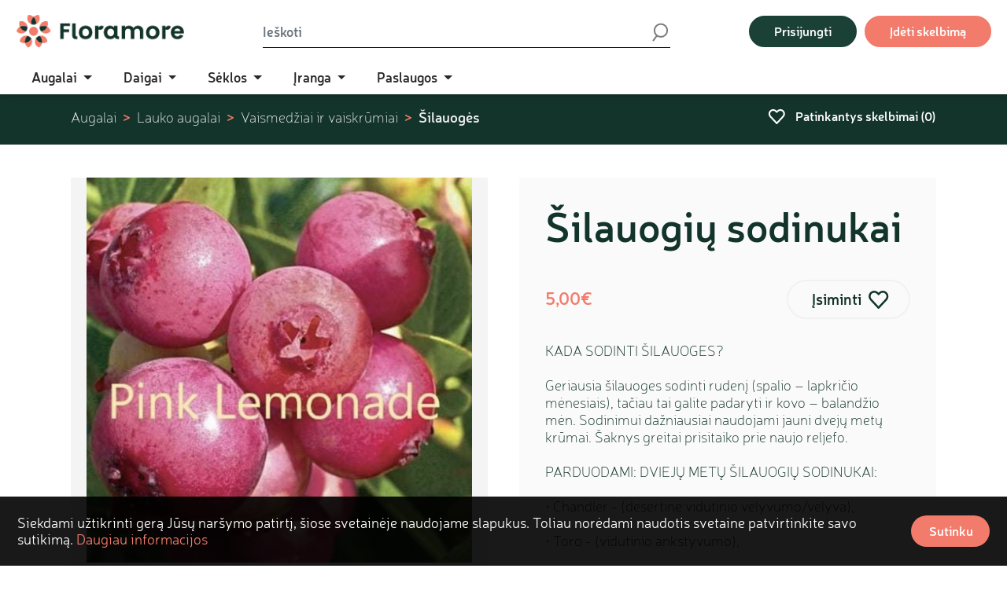

--- FILE ---
content_type: text/html; charset=utf-8
request_url: https://floramore.lt/skelbimas/silauogiu-sodinukai-383/
body_size: 17152
content:


<!doctype html>
<html lang="en">
  <head>
    <meta charset="utf-8">
    <meta name="viewport" content="width=device-width, initial-scale=1">

    <link rel="apple-touch-icon" sizes="180x180" href="/static/images/favicons/apple-touch-icon.png">
    <link rel="icon" type="image/png" sizes="32x32" href="/static/images/favicons/favicon-32x32.png">
    <link rel="icon" type="image/png" sizes="16x16" href="/static/images/favicons/favicon-16x16.png">
    <link rel="manifest" href="/static/images/favicons/site.webmanifest">
    <link rel="mask-icon" href="/static/images/favicons/safari-pinned-tab.svg" color="#f27b6b">
    <link rel="shortcut icon" href="/static/images/favicons/favicon.ico">
    <link rel="canonical" href="https://floramore.lt/skelbimas/silauogiu-sodinukai-383/">
    <meta name="msapplication-TileColor" content="#ffffff">
    <meta name="msapplication-config" content="/static/images/favicons/browserconfig.xml">
    <meta name="theme-color" content="#ffffff">

    
  <meta property="fb:app_id"        content="483711009285314" />
  <meta property="og:url"           content="https://floramore.lt/skelbimas/silauogiu-sodinukai-383/" />
  <meta property="og:type"          content="website" />
  <meta property="og:title"         content="Šilauogių sodinukai" />
  <meta property="og:description"   content="KADA SODINTI ŠILAUOGES?

Geriausia šilauoges sodinti rudenį (spalio – lapkričio mėnesiais), tačiau tai galite padaryti ir kovo – balandžio mėn. Sodinimui dažniausiai naudojami jauni dvejų metų krūmai. Šaknys greitai prisitaiko prie naujo reljefo.

PARDUODAMI: DVIEJŲ METŲ ŠILAUOGIŲ SODINUKAI:

•	Chandler - (desertinė vidutinio vėlyvumo/vėlyva),

•	Toro - (vidutinio ankstyvumo),

•	Siera - (vidutinio ankstyvumo),

•	Bluecrop - (vidutinio ankstyvumo),

•	Hardyblue - (vidutiniškai ankstyva),

•	Spartan - (ankstyva),

•	Puru - (ankstyva),

•	Patriot - (ankstyva).

•	Reka - (ankstyva).

    1 vnt. - 4,50 €

RAUDONOS ŠILAUOGĖS : DVIEJŲ METŲ.

•	Pink lemonade - (dalinai savidulkė, vėlyvesnė, prinoksta rugpjūčio pradžioje).

    1 vnt. - 5,50 €

TREJŲ METŲ SODINUKAI:

•	Nelson - (velyva).

•	Toro - (vidutinio ankstyvumo),

•	Siera - (vidutinio ankstyvumo),

•	Bonus - (desertinė, vidutinio ankstyvumo),

•	Elizabeth - (vidutinio ankstyvumo).

•	Duke - (ankstyva),

•	Earlyblue - (ankstyva),

•	Hannahs choise - (ankstyva),

    1vnt. - 6,0€



Alytaus raj., Luksnėnai

Alytaus raj., Santaika

+37060972124" />
  
  <meta property="og:image"         content="https://floramore.lt/media/content/2021/10/01/48edad969f8c4ac4a49937503e46a7ff.jpeg" />
  


    <!-- Google Tag Manager -->
  	<script>(function(w,d,s,l,i){w[l]=w[l]||[];w[l].push({'gtm.start':
  	new Date().getTime(),event:'gtm.js'});var f=d.getElementsByTagName(s)[0],
  	j=d.createElement(s),dl=l!='dataLayer'?'&l='+l:'';j.async=true;j.src=
  	'https://www.googletagmanager.com/gtm.js?id='+i+dl;f.parentNode.insertBefore(j,f);
  	})(window,document,'script','dataLayer','GTM-PZGJHR5');</script>
  	<!-- End Google Tag Manager -->
  	<script data-ad-client="ca-pub-6040661673616197" async src="https://pagead2.googlesyndication.com/pagead/js/adsbygoogle.js"></script>

    <title>Šilauogių sodinukai | Floramore</title>

    
    <link rel="stylesheet" type="text/css" href="/static/vendors/select2/css/select2.min.css" />
    

    <link rel="stylesheet" type="text/css" href="/static/css/main.css">

    
  <script type="application/ld+json">
    {
      "@context": "https://schema.org",
      "@type": "BreadcrumbList",
      "itemListElement": [
      
      {
        "@type": "ListItem",
        "position": 1,
        "name": "Augalai",
        "item": "https://floramore.lt/augalai/"
      },
      
      {
        "@type": "ListItem",
        "position": 2,
        "name": "Lauko augalai",
        "item": "https://floramore.lt/augalai/lauko-augalai/"
      },
      
      {
        "@type": "ListItem",
        "position": 3,
        "name": "Vaismedžiai ir vaiskrūmiai",
        "item": "https://floramore.lt/augalai/lauko-augalai/vaismedziai-ir-vaiskrumiai/"
      },
      
      {
        "@type": "ListItem",
        "position": 4,
        "name": "Šilauogės",
        "item": "https://floramore.lt/augalai/lauko-augalai/vaismedziai-ir-vaiskrumiai/silauoges/"
      }]
    }
  </script>

  <script type="application/ld+json">
    {
      "@context": "https://schema.org/",
      "@type": "Product",
      "name": "Šilauogių sodinukai",
      "image": [
        
        
        "https://floramore.lt/media/CACHE/images/content/2021/10/01/48edad969f8c4ac4a49937503e46a7ff/87b7fafd508be01dd60e4022e8338e22.jpeg"
        
      ],
      "description": "KADA SODINTI ŠILAUOGES?

Geriausia šilauoges sodinti rudenį (spalio – lapkričio mėnesiais), tačiau tai galite padaryti ir kovo – balandžio mėn. Sodinimui dažniausiai naudojami jauni dvejų metų krūmai. Šaknys greitai prisitaiko prie naujo reljefo.

PARDUODAMI: DVIEJŲ METŲ ŠILAUOGIŲ SODINUKAI:

•	Chandler - (desertinė vidutinio vėlyvumo/vėlyva),

•	Toro - (vidutinio ankstyvumo),

•	Siera - (vidutinio ankstyvumo),

•	Bluecrop - (vidutinio ankstyvumo),

•	Hardyblue - (vidutiniškai ankstyva),

•	Spartan - (ankstyva),

•	Puru - (ankstyva),

•	Patriot - (ankstyva).

•	Reka - (ankstyva).

    1 vnt. - 4,50 €

RAUDONOS ŠILAUOGĖS : DVIEJŲ METŲ.

•	Pink lemonade - (dalinai savidulkė, vėlyvesnė, prinoksta rugpjūčio pradžioje).

    1 vnt. - 5,50 €

TREJŲ METŲ SODINUKAI:

•	Nelson - (velyva).

•	Toro - (vidutinio ankstyvumo),

•	Siera - (vidutinio ankstyvumo),

•	Bonus - (desertinė, vidutinio ankstyvumo),

•	Elizabeth - (vidutinio ankstyvumo).

•	Duke - (ankstyva),

•	Earlyblue - (ankstyva),

•	Hannahs choise - (ankstyva),

    1vnt. - 6,0€



Alytaus raj., Luksnėnai

Alytaus raj., Santaika

+37060972124",
      
      "aggregateRating": {
        "@type": "AggregateRating",
        "ratingValue": "5",
        "reviewCount": "31"
      },
      
      "offers": {
        "@type": "Offer",
        "url": "https://floramore.lt/skelbimas/silauogiu-sodinukai-383/",
        "priceCurrency": "EUR",
        "price": "5.00",
        "availability": "https://schema.org/InStock"
      }
    }
  </script>
  

  </head>
  <body>
	<!-- Google Tag Manager (noscript) -->
	<noscript><iframe src="https://www.googletagmanager.com/ns.html?id=GTM-PZGJHR5"
	height="0" width="0" style="display:none;visibility:hidden"></iframe></noscript>
	<!-- End Google Tag Manager (noscript) -->

    
  <!-- Load Facebook SDK for JavaScript -->
  <div id="fb-root"></div>
  <script>(function(d, s, id) {
  var js, fjs = d.getElementsByTagName(s)[0];
  if (d.getElementById(id)) return;
  js = d.createElement(s); js.id = id;
  js.src = "https://connect.facebook.net/lt_LT/sdk.js#xfbml=1&version=v3.0&appId=483711009285314&autoLogAppEvents=1";
  fjs.parentNode.insertBefore(js, fjs);
  }(document, 'script', 'facebook-jssdk'));</script>


    
    <header>
      <nav class="navbar navbar-expand-lg navbar-light bg-transparent main-navbar">
        <div class="container-fluid">
          <a class="navbar-brand d-lg-none" href="/"><img src="/static/images/logo.png"></a>
          <button class="navbar-toggler" type="button" data-bs-toggle="collapse" data-bs-target="#main-navbar-collapse" aria-controls="main-navbar-collapse" aria-expanded="false" aria-label="Toggle navigation">
            <span class="navbar-toggler-icon"></span>
          </button>
          <div class="collapse navbar-collapse" id="main-navbar-collapse">
            <a class="navbar-brand d-none d-lg-block" href="/"><img src="/static/images/logo.png"></a>

            

    
        
            <ul class="navbar-nav mega-menu">
                <li class="nav-item dropdown">
        
    

    
                <a class="nav-link dropdown-toggle" href="/augalai/" role="button" data-bs-toggle="dropdown" aria-expanded="false">
                    Augalai
                </a>
                <div class="dropdown-menu">
                    <div class="menu-grid">
                        <div class="menu-grid-column"></div>
                        <div class="menu-grid-column"></div>
                        <div class="menu-grid-column"></div>
                    </div>
    


    
        
    

    
        
            <ul class="menu-level">
                <li>
        
    

    
                <a class="dropdown-item menu-item" href="/augalai/lauko-augalai/">Lauko augalai</a>
    


    
        
    

    
        
            <ul class="menu-level">
                <li>
        
    

    
                <a class="dropdown-item menu-item" href="/augalai/lauko-augalai/rozes/">Rožės</a>
    


    
        
    

    
        
                </li>
                <li>
        
    

    
                <a class="dropdown-item menu-item" href="/augalai/lauko-augalai/daugiametes-geles/">Daugiametės gėlės</a>
    


    
        
    

    
        
            <ul class="menu-level">
                <li>
        
    

    
                <a class="dropdown-item menu-item" href="/augalai/lauko-augalai/daugiametes-geles/katzoles/">Katžolės</a>
    


    
        
    

    
        
                </li>
                <li>
        
    

    
                <a class="dropdown-item menu-item" href="/augalai/lauko-augalai/daugiametes-geles/raktazoles/">Raktažolės</a>
    


    
        
    

    
        
                </li>
                <li>
        
    

    
                <a class="dropdown-item menu-item" href="/augalai/lauko-augalai/daugiametes-geles/plukes/">Plukės</a>
    


    
        
    

    
        
                </li>
                <li>
        
    

    
                <a class="dropdown-item menu-item" href="/augalai/lauko-augalai/daugiametes-geles/paparciai/">Paparčiai</a>
    


    
        
    

    
        
                </li>
                <li>
        
    

    
                <a class="dropdown-item menu-item" href="/augalai/lauko-augalai/daugiametes-geles/kraujazoles/">Kraujažolės</a>
    


    
        
    

    
        
                </li>
                <li>
        
    

    
                <a class="dropdown-item menu-item" href="/augalai/lauko-augalai/daugiametes-geles/flioksai/">Flioksai</a>
    


    
        
    

    
        
                </li>
                <li>
        
    

    
                <a class="dropdown-item menu-item" href="/augalai/lauko-augalai/daugiametes-geles/bergenijos/">Bergenijos</a>
    


    
        
    

    
        
                </li>
                <li>
        
    

    
                <a class="dropdown-item menu-item" href="/augalai/lauko-augalai/daugiametes-geles/alunes/">Alūnės</a>
    


    
        
    

    
        
                </li>
                <li>
        
    

    
                <a class="dropdown-item menu-item" href="/augalai/lauko-augalai/daugiametes-geles/astilbes/">Astilbės</a>
    


    
        
    

    
        
                </li>
                <li>
        
    

    
                <a class="dropdown-item menu-item" href="/augalai/lauko-augalai/daugiametes-geles/bijunai/">Bijūnai</a>
    


    
        
    

    
        
                </li>
                <li>
        
    

    
                <a class="dropdown-item menu-item" href="/augalai/lauko-augalai/daugiametes-geles/eziuoles/">Ežiuolės</a>
    


    
        
    

    
        
                </li>
                <li>
        
    

    
                <a class="dropdown-item menu-item" href="/augalai/lauko-augalai/daugiametes-geles/levandos/">Levandos</a>
    


    
        
    

    
        
                </li>
                <li>
        
    

    
                <a class="dropdown-item menu-item" href="/augalai/lauko-augalai/daugiametes-geles/melsves/">Melsvės</a>
    


    
        
    

    
        
                </li>
                <li>
        
    

    
                <a class="dropdown-item menu-item" href="/augalai/lauko-augalai/daugiametes-geles/ramunes/">Ramunės</a>
    


    
        
    

    
        
                </li>
                <li>
        
    

    
                <a class="dropdown-item menu-item" href="/augalai/lauko-augalai/daugiametes-geles/snapuciai/">Snapučiai</a>
    


    
        
    

    
        
                </li>
                <li>
        
    

    
                <a class="dropdown-item menu-item" href="/augalai/lauko-augalai/daugiametes-geles/salavijai/">Šalavijai</a>
    


    
        
    

    
        
                </li>
                <li>
        
    

    
                <a class="dropdown-item menu-item" href="/augalai/lauko-augalai/daugiametes-geles/silokai/">Šilokai</a>
    


    
        
    

    
        
                </li>
                <li>
        
    

    
                <a class="dropdown-item menu-item" href="/augalai/lauko-augalai/daugiametes-geles/veronikos/">Veronikos</a>
    


    
        
    

    
        
                </li>
                <li>
        
    

    
                <a class="dropdown-item menu-item" href="/augalai/lauko-augalai/daugiametes-geles/vilkdalgiai/">Vilkdalgiai</a>
    


    
        
    

    
        
                </li>
                <li>
        
    

    
                <a class="dropdown-item menu-item" href="/augalai/lauko-augalai/daugiametes-geles/kanos/">Kanos</a>
    


    
        
    

    
        
                </li>
                <li>
        
    

    
                <a class="dropdown-item menu-item" href="/augalai/lauko-augalai/daugiametes-geles/jurginai/">Jurginai</a>
    


    
        
    

    
        
                </li>
                <li>
        
    

    
                <a class="dropdown-item menu-item" href="/augalai/lauko-augalai/daugiametes-geles/jukos/">Jukos</a>
    


    
        
    

    
        
                </li>
                <li>
        
    

    
                <a class="dropdown-item menu-item" href="/augalai/lauko-augalai/daugiametes-geles/ciobreliai/">Čiobreliai</a>
    


    
        
    

    
        
                </li>
                <li>
        
    

    
                <a class="dropdown-item menu-item" href="/augalai/lauko-augalai/daugiametes-geles/lubinai/">Dekoratyviniai lubinai</a>
    


    
        
    

    
        
                </li>
                <li>
        
    

    
                <a class="dropdown-item menu-item" href="/augalai/lauko-augalai/daugiametes-geles/katileliai/">Katilėliai</a>
    


    
        
    

    
        
                </li>
                <li>
        
    

    
                <a class="dropdown-item menu-item" href="/augalai/lauko-augalai/daugiametes-geles/viendienes/">Viendienės</a>
    


    
        
                    </li>
                </ul>
        
    

    
        
                </li>
                <li>
        
    

    
                <a class="dropdown-item menu-item" href="/augalai/lauko-augalai/varpiniai-augalai/">Varpiniai augalai</a>
    


    
        
    

    
        
            <ul class="menu-level">
                <li>
        
    

    
                <a class="dropdown-item menu-item" href="/augalai/lauko-augalai/varpiniai-augalai/lendrunai/">Lendrūnai</a>
    


    
        
    

    
        
                </li>
                <li>
        
    

    
                <a class="dropdown-item menu-item" href="/augalai/lauko-augalai/varpiniai-augalai/eraicinai/">Eraičinai</a>
    


    
        
    

    
        
                </li>
                <li>
        
    

    
                <a class="dropdown-item menu-item" href="/augalai/lauko-augalai/varpiniai-augalai/hakones/">Hakonės</a>
    


    
        
    

    
        
                </li>
                <li>
        
    

    
                <a class="dropdown-item menu-item" href="/augalai/lauko-augalai/varpiniai-augalai/miskantai/">Miskantai</a>
    


    
        
    

    
        
                </li>
                <li>
        
    

    
                <a class="dropdown-item menu-item" href="/augalai/lauko-augalai/varpiniai-augalai/soros/">Soros</a>
    


    
        
    

    
        
                </li>
                <li>
        
    

    
                <a class="dropdown-item menu-item" href="/augalai/lauko-augalai/varpiniai-augalai/soruoles/">Soruolės</a>
    


    
        
    

    
        
                </li>
                <li>
        
    

    
                <a class="dropdown-item menu-item" href="/augalai/lauko-augalai/varpiniai-augalai/viksvos/">Viksvos</a>
    


    
        
                    </li>
                </ul>
        
    

    
        
                </li>
                <li>
        
    

    
                <a class="dropdown-item menu-item" href="/augalai/lauko-augalai/lapuociai-medziai/">Lapuočiai medžiai</a>
    


    
        
    

    
        
            <ul class="menu-level">
                <li>
        
    

    
                <a class="dropdown-item menu-item" href="/augalai/lauko-augalai/lapuociai-medziai/bukai/">Bukai</a>
    


    
        
    

    
        
                </li>
                <li>
        
    

    
                <a class="dropdown-item menu-item" href="/augalai/lauko-augalai/lapuociai-medziai/liepos/">Liepos</a>
    


    
        
    

    
        
                </li>
                <li>
        
    

    
                <a class="dropdown-item menu-item" href="/augalai/lauko-augalai/lapuociai-medziai/azuolai/">Ąžuolai</a>
    


    
        
    

    
        
                </li>
                <li>
        
    

    
                <a class="dropdown-item menu-item" href="/augalai/lauko-augalai/lapuociai-medziai/gudobeles/">Gudobelės</a>
    


    
        
    

    
        
                </li>
                <li>
        
    

    
                <a class="dropdown-item menu-item" href="/augalai/lauko-augalai/lapuociai-medziai/sermuksniai/">Šermukšniai</a>
    


    
        
    

    
        
                </li>
                <li>
        
    

    
                <a class="dropdown-item menu-item" href="/augalai/lauko-augalai/lapuociai-medziai/silkmedziai/">Šilkmedžiai</a>
    


    
        
    

    
        
                </li>
                <li>
        
    

    
                <a class="dropdown-item menu-item" href="/augalai/lauko-augalai/lapuociai-medziai/sakuros/">Sakuros</a>
    


    
        
    

    
        
                </li>
                <li>
        
    

    
                <a class="dropdown-item menu-item" href="/augalai/lauko-augalai/lapuociai-medziai/magnolijos/">Magnolijos</a>
    


    
        
    

    
        
                </li>
                <li>
        
    

    
                <a class="dropdown-item menu-item" href="/augalai/lauko-augalai/lapuociai-medziai/skroblai/">Skroblai</a>
    


    
        
    

    
        
                </li>
                <li>
        
    

    
                <a class="dropdown-item menu-item" href="/augalai/lauko-augalai/lapuociai-medziai/klevai/">Klevai</a>
    


    
        
    

    
        
                </li>
                <li>
        
    

    
                <a class="dropdown-item menu-item" href="/augalai/lauko-augalai/lapuociai-medziai/berzai/">Beržai</a>
    


    
        
    

    
        
                </li>
                <li>
        
    

    
                <a class="dropdown-item menu-item" href="/augalai/lauko-augalai/lapuociai-medziai/gluosniai/">Gluosniai</a>
    


    
        
    

    
        
                </li>
                <li>
        
    

    
                <a class="dropdown-item menu-item" href="/augalai/lauko-augalai/lapuociai-medziai/robinijos/">Robinijos</a>
    


    
        
                    </li>
                </ul>
        
    

    
        
                </li>
                <li>
        
    

    
                <a class="dropdown-item menu-item" href="/augalai/lauko-augalai/lapuociai-krumai/">Lapuočiai krūmai</a>
    


    
        
    

    
        
            <ul class="menu-level">
                <li>
        
    

    
                <a class="dropdown-item menu-item" href="/augalai/lauko-augalai/lapuociai-krumai/forsitijos/">Forsitijos</a>
    


    
        
    

    
        
                </li>
                <li>
        
    

    
                <a class="dropdown-item menu-item" href="/augalai/lauko-augalai/lapuociai-krumai/alyvos/">Alyvos</a>
    


    
        
    

    
        
                </li>
                <li>
        
    

    
                <a class="dropdown-item menu-item" href="/augalai/lauko-augalai/lapuociai-krumai/budlejos/">Budlėjos</a>
    


    
        
    

    
        
                </li>
                <li>
        
    

    
                <a class="dropdown-item menu-item" href="/augalai/lauko-augalai/lapuociai-krumai/buksmedziai/">Buksmedžiai</a>
    


    
        
    

    
        
                </li>
                <li>
        
    

    
                <a class="dropdown-item menu-item" href="/augalai/lauko-augalai/lapuociai-krumai/hortenzijos/">Hortenzijos</a>
    


    
        
    

    
        
                </li>
                <li>
        
    

    
                <a class="dropdown-item menu-item" href="/augalai/lauko-augalai/lapuociai-krumai/lanksvos/">Lanksvos</a>
    


    
        
    

    
        
                </li>
                <li>
        
    

    
                <a class="dropdown-item menu-item" href="/augalai/lauko-augalai/lapuociai-krumai/ozeksniai/">Ožekšniai</a>
    


    
        
    

    
        
                </li>
                <li>
        
    

    
                <a class="dropdown-item menu-item" href="/augalai/lauko-augalai/lapuociai-krumai/pusleniai/">Pūsleniai</a>
    


    
        
    

    
        
                </li>
                <li>
        
    

    
                <a class="dropdown-item menu-item" href="/augalai/lauko-augalai/lapuociai-krumai/pukeniai/">Pūkeniai</a>
    


    
        
    

    
        
                </li>
                <li>
        
    

    
                <a class="dropdown-item menu-item" href="/augalai/lauko-augalai/lapuociai-krumai/seivamedziai/">Šeivamedžiai</a>
    


    
        
    

    
        
                </li>
                <li>
        
    

    
                <a class="dropdown-item menu-item" href="/augalai/lauko-augalai/lapuociai-krumai/putinai/">Putinai</a>
    


    
        
    

    
        
                </li>
                <li>
        
    

    
                <a class="dropdown-item menu-item" href="/augalai/lauko-augalai/lapuociai-krumai/veigeles/">Veigelės</a>
    


    
        
    

    
        
                </li>
                <li>
        
    

    
                <a class="dropdown-item menu-item" href="/augalai/lauko-augalai/lapuociai-krumai/jazminai/">Jazminai</a>
    


    
        
    

    
        
                </li>
                <li>
        
    

    
                <a class="dropdown-item menu-item" href="/augalai/lauko-augalai/lapuociai-krumai/kauleniai/">Kauleniai</a>
    


    
        
    

    
        
                </li>
                <li>
        
    

    
                <a class="dropdown-item menu-item" href="/augalai/lauko-augalai/lapuociai-krumai/ligustrai/">Ligustrai</a>
    


    
        
    

    
        
                </li>
                <li>
        
    

    
                <a class="dropdown-item menu-item" href="/augalai/lauko-augalai/lapuociai-krumai/raugerskiai/">Raugerškiai</a>
    


    
        
                    </li>
                </ul>
        
    

    
        
                </li>
                <li>
        
    

    
                <a class="dropdown-item menu-item" href="/augalai/lauko-augalai/spygliuociai/">Spygliuočiai</a>
    


    
        
    

    
        
            <ul class="menu-level">
                <li>
        
    

    
                <a class="dropdown-item menu-item" href="/augalai/lauko-augalai/spygliuociai/cugos/">Cūgos</a>
    


    
        
    

    
        
                </li>
                <li>
        
    

    
                <a class="dropdown-item menu-item" href="/augalai/lauko-augalai/spygliuociai/ginkmedziai/">Ginkmedžiai</a>
    


    
        
    

    
        
                </li>
                <li>
        
    

    
                <a class="dropdown-item menu-item" href="/augalai/lauko-augalai/spygliuociai/maumedziai/">Maumedžiai</a>
    


    
        
    

    
        
                </li>
                <li>
        
    

    
                <a class="dropdown-item menu-item" href="/augalai/lauko-augalai/spygliuociai/egles/">Eglės</a>
    


    
        
    

    
        
                </li>
                <li>
        
    

    
                <a class="dropdown-item menu-item" href="/augalai/lauko-augalai/spygliuociai/tujos/">Tujos</a>
    


    
        
    

    
        
                </li>
                <li>
        
    

    
                <a class="dropdown-item menu-item" href="/augalai/lauko-augalai/spygliuociai/kadagiai/">Kadagiai</a>
    


    
        
    

    
        
                </li>
                <li>
        
    

    
                <a class="dropdown-item menu-item" href="/augalai/lauko-augalai/spygliuociai/pusys/">Pušys</a>
    


    
        
    

    
        
                </li>
                <li>
        
    

    
                <a class="dropdown-item menu-item" href="/augalai/lauko-augalai/spygliuociai/keniai/">Kėniai</a>
    


    
        
    

    
        
                </li>
                <li>
        
    

    
                <a class="dropdown-item menu-item" href="/augalai/lauko-augalai/spygliuociai/puskiparisiai/">Puskiparisiai</a>
    


    
        
    

    
        
                </li>
                <li>
        
    

    
                <a class="dropdown-item menu-item" href="/augalai/lauko-augalai/spygliuociai/kukmedziai/">Kukmedžiai</a>
    


    
        
                    </li>
                </ul>
        
    

    
        
                </li>
                <li>
        
    

    
                <a class="dropdown-item menu-item" href="/augalai/lauko-augalai/rododendrai-ir-azalijos/">Rododendrai ir azalijos</a>
    


    
        
    

    
        
            <ul class="menu-level">
                <li>
        
    

    
                <a class="dropdown-item menu-item" href="/augalai/lauko-augalai/rododendrai-ir-azalijos/azalijos/">Azalijos</a>
    


    
        
    

    
        
                </li>
                <li>
        
    

    
                <a class="dropdown-item menu-item" href="/augalai/lauko-augalai/rododendrai-ir-azalijos/rododendrai/">Rododendrai</a>
    


    
        
                    </li>
                </ul>
        
    

    
        
                </li>
                <li>
        
    

    
                <a class="dropdown-item menu-item" href="/augalai/lauko-augalai/vienmetes-dvimetes-geles/">Vienmetės ir dvimetės gėlės</a>
    


    
        
    

    
        
            <ul class="menu-level">
                <li>
        
    

    
                <a class="dropdown-item menu-item" href="/augalai/lauko-augalai/vienmetes-dvimetes-geles/lobelijos/">Lobelijos</a>
    


    
        
    

    
        
                </li>
                <li>
        
    

    
                <a class="dropdown-item menu-item" href="/augalai/lauko-augalai/vienmetes-dvimetes-geles/rusmenes/">Rusmenės</a>
    


    
        
    

    
        
                </li>
                <li>
        
    

    
                <a class="dropdown-item menu-item" href="/augalai/lauko-augalai/vienmetes-dvimetes-geles/verbenos/">Verbenos</a>
    


    
        
                    </li>
                </ul>
        
    

    
        
                </li>
                <li>
        
    

    
                <a class="dropdown-item menu-item" href="/augalai/lauko-augalai/vijokliai/">Vijokliniai augalai</a>
    


    
        
    

    
        
            <ul class="menu-level">
                <li>
        
    

    
                <a class="dropdown-item menu-item" href="/augalai/lauko-augalai/vijokliai/gebenes/">Gebenės</a>
    


    
        
    

    
        
                </li>
                <li>
        
    

    
                <a class="dropdown-item menu-item" href="/augalai/lauko-augalai/vijokliai/lastunes/">Ląstūnės</a>
    


    
        
    

    
        
                </li>
                <li>
        
    

    
                <a class="dropdown-item menu-item" href="/augalai/lauko-augalai/vijokliai/raganes/">Raganės</a>
    


    
        
    

    
        
                </li>
                <li>
        
    

    
                <a class="dropdown-item menu-item" href="/augalai/lauko-augalai/vijokliai/vynvyciai/">Vynvyčiai</a>
    


    
        
    

    
        
                </li>
                <li>
        
    

    
                <a class="dropdown-item menu-item" href="/augalai/lauko-augalai/vijokliai/visterijos/">Visterijos</a>
    


    
        
                    </li>
                </ul>
        
    

    
        
                </li>
                <li>
        
    

    
                <a class="dropdown-item menu-item" href="/augalai/lauko-augalai/vaismedziai-ir-vaiskrumiai/">Vaismedžiai ir vaiskrūmiai</a>
    


    
        
    

    
        
            <ul class="menu-level">
                <li>
        
    

    
                <a class="dropdown-item menu-item" href="/augalai/lauko-augalai/vaismedziai-ir-vaiskrumiai/agrastai/">Agrastai</a>
    


    
        
    

    
        
                </li>
                <li>
        
    

    
                <a class="dropdown-item menu-item" href="/augalai/lauko-augalai/vaismedziai-ir-vaiskrumiai/abrikosai/">Abrikosai</a>
    


    
        
    

    
        
                </li>
                <li>
        
    

    
                <a class="dropdown-item menu-item" href="/augalai/lauko-augalai/vaismedziai-ir-vaiskrumiai/kriauses/">Kriaušės</a>
    


    
        
    

    
        
                </li>
                <li>
        
    

    
                <a class="dropdown-item menu-item" href="/augalai/lauko-augalai/vaismedziai-ir-vaiskrumiai/persikai/">Persikai</a>
    


    
        
    

    
        
                </li>
                <li>
        
    

    
                <a class="dropdown-item menu-item" href="/augalai/lauko-augalai/vaismedziai-ir-vaiskrumiai/serbentai/">Serbentai</a>
    


    
        
    

    
        
                </li>
                <li>
        
    

    
                <a class="dropdown-item menu-item" href="/augalai/lauko-augalai/vaismedziai-ir-vaiskrumiai/aktinidijos/">Aktinidijos</a>
    


    
        
    

    
        
                </li>
                <li>
        
    

    
                <a class="dropdown-item menu-item" href="/augalai/lauko-augalai/vaismedziai-ir-vaiskrumiai/avietes/">Avietės</a>
    


    
        
    

    
        
                </li>
                <li>
        
    

    
                <a class="dropdown-item menu-item" href="/augalai/lauko-augalai/vaismedziai-ir-vaiskrumiai/gervuoges/">Gervuogės</a>
    


    
        
    

    
        
                </li>
                <li>
        
    

    
                <a class="dropdown-item menu-item" href="/augalai/lauko-augalai/vijokliai/sausmedziai/">Sausmedžiai</a>
    


    
        
    

    
        
                </li>
                <li>
        
    

    
                <a class="dropdown-item menu-item" href="/augalai/lauko-augalai/vaismedziai-ir-vaiskrumiai/obelys/">Obelys</a>
    


    
        
    

    
        
                </li>
                <li>
        
    

    
                <a class="dropdown-item menu-item" href="/augalai/lauko-augalai/vaismedziai-ir-vaiskrumiai/kolonines-obelys/">Koloninės obelys</a>
    


    
        
    

    
        
                </li>
                <li>
        
    

    
                <a class="dropdown-item menu-item" href="/augalai/lauko-augalai/vaismedziai-ir-vaiskrumiai/tresnes/">Trešnės</a>
    


    
        
    

    
        
                </li>
                <li>
        
    

    
                <a class="dropdown-item menu-item" href="/augalai/lauko-augalai/vaismedziai-ir-vaiskrumiai/sedulos/">Sedulos</a>
    


    
        
    

    
        
                </li>
                <li>
        
    

    
                <a class="dropdown-item menu-item" href="/augalai/lauko-augalai/vaismedziai-ir-vaiskrumiai/spanguoles/">Spanguolės</a>
    


    
        
    

    
        
                </li>
                <li>
        
    

    
                <a class="dropdown-item menu-item" href="/augalai/lauko-augalai/vaismedziai-ir-vaiskrumiai/silauoges/">Šilauogės</a>
    


    
        
    

    
        
                </li>
                <li>
        
    

    
                <a class="dropdown-item menu-item" href="/augalai/lauko-augalai/vaismedziai-ir-vaiskrumiai/vynuoges/">Vynuogės</a>
    


    
        
    

    
        
                </li>
                <li>
        
    

    
                <a class="dropdown-item menu-item" href="/augalai/lauko-augalai/vaismedziai-ir-vaiskrumiai/medlievos/">Medlievos</a>
    


    
        
    

    
        
                </li>
                <li>
        
    

    
                <a class="dropdown-item menu-item" href="/augalai/lauko-augalai/vaismedziai-ir-vaiskrumiai/slyvos/">Slyvos</a>
    


    
        
    

    
        
                </li>
                <li>
        
    

    
                <a class="dropdown-item menu-item" href="/augalai/lauko-augalai/vaismedziai-ir-vaiskrumiai/riesutmedziai/">Riešutmedžiai</a>
    


    
        
                    </li>
                </ul>
        
    

    
        
                </li>
                <li>
        
    

    
                <a class="dropdown-item menu-item" href="/augalai/lauko-augalai/prieskoniniai-vaistiniai-augalai/">Prieskoniniai, vaistiniai augalai</a>
    


    
        
    

    
        
                </li>
                <li>
        
    

    
                <a class="dropdown-item menu-item" href="/augalai/lauko-augalai/vandens-augalai/">Vandens augalai</a>
    


    
        
                    </li>
                </ul>
        
    

    
        
                </li>
                <li>
        
    

    
                <a class="dropdown-item menu-item" href="/augalai/kambarines-geles/">Kambarinės gėlės</a>
    


    
        
    

    
        
            <ul class="menu-level">
                <li>
        
    

    
                <a class="dropdown-item menu-item" href="/augalai/kambarines-geles/lapines-geles/">Lapinės gėlės</a>
    


    
        
    

    
        
                </li>
                <li>
        
    

    
                <a class="dropdown-item menu-item" href="/augalai/kambarines-geles/zydincios-geles/">Žydinčios gėlės</a>
    


    
        
    

    
        
                </li>
                <li>
        
    

    
                <a class="dropdown-item menu-item" href="/augalai/kambarines-geles/sukulentai/">Sukulentai</a>
    


    
        
    

    
        
                </li>
                <li>
        
    

    
                <a class="dropdown-item menu-item" href="/augalai/kambarines-geles/kaktusai/">Kaktusai</a>
    


    
        
                    </li>
                </ul>
        
    

    
        
                </li>
                <li>
        
    

    
                <a class="dropdown-item menu-item" href="/augalai/svogunines-geles/">Svogūninės gėlės</a>
    


    
        
    

    
        
            <ul class="menu-level">
                <li>
        
    

    
                <a class="dropdown-item menu-item" href="/augalai/svogunines-geles/kardeliai/">Kardeliai</a>
    


    
        
    

    
        
                </li>
                <li>
        
    

    
                <a class="dropdown-item menu-item" href="/augalai/svogunines-geles/vedrynai/">Vėdrynai</a>
    


    
        
    

    
        
                </li>
                <li>
        
    

    
                <a class="dropdown-item menu-item" href="/augalai/svogunines-geles/dekoratyviniai-cesnakai/">Dekoratyviniai česnakai</a>
    


    
        
    

    
        
                </li>
                <li>
        
    

    
                <a class="dropdown-item menu-item" href="/augalai/svogunines-geles/tulpes/">Tulpės</a>
    


    
        
    

    
        
                </li>
                <li>
        
    

    
                <a class="dropdown-item menu-item" href="/augalai/svogunines-geles/krokai/">Krokai</a>
    


    
        
    

    
        
                </li>
                <li>
        
    

    
                <a class="dropdown-item menu-item" href="/augalai/svogunines-geles/narcizai/">Narcizai</a>
    


    
        
    

    
        
                </li>
                <li>
        
    

    
                <a class="dropdown-item menu-item" href="/augalai/svogunines-geles/amariliai/">Amariliai</a>
    


    
        
    

    
        
                </li>
                <li>
        
    

    
                <a class="dropdown-item menu-item" href="/augalai/svogunines-geles/kalijos/">Kalijos</a>
    


    
        
    

    
        
                </li>
                <li>
        
    

    
                <a class="dropdown-item menu-item" href="/augalai/svogunines-geles/begonijos/">Begonijos</a>
    


    
        
    

    
        
                </li>
                <li>
        
    

    
                <a class="dropdown-item menu-item" href="/augalai/svogunines-geles/lelijos/">Lelijos</a>
    


    
        
    

    
        
                </li>
                <li>
        
    

    
                <a class="dropdown-item menu-item" href="/augalai/svogunines-geles/frezijos/">Frezijos</a>
    


    
        
    

    
        
                </li>
                <li>
        
    

    
                <a class="dropdown-item menu-item" href="/augalai/svogunines-geles/zydres/">Žydrės</a>
    


    
        
                    </li>
                </ul>
        
                    </li>
                </ul>
        
    

    
        
                    </div>
                </li>
                <li class="nav-item dropdown">
        
    

    
                <a class="nav-link dropdown-toggle" href="/daigai/" role="button" data-bs-toggle="dropdown" aria-expanded="false">
                    Daigai
                </a>
                <div class="dropdown-menu">
                    <div class="menu-grid">
                        <div class="menu-grid-column"></div>
                        <div class="menu-grid-column"></div>
                        <div class="menu-grid-column"></div>
                    </div>
    


    
        
    

    
        
            <ul class="menu-level">
                <li>
        
    

    
                <a class="dropdown-item menu-item" href="/daigai/darzoviu-daigai/">Daržovių daigai</a>
    


    
        
    

    
        
            <ul class="menu-level">
                <li>
        
    

    
                <a class="dropdown-item menu-item" href="/daigai/darzoviu-daigai/pomidorai/">Pomidorų daigai</a>
    


    
        
    

    
        
                </li>
                <li>
        
    

    
                <a class="dropdown-item menu-item" href="/daigai/darzoviu-daigai/agurkai/">Agurkų daigai</a>
    


    
        
    

    
        
                </li>
                <li>
        
    

    
                <a class="dropdown-item menu-item" href="/daigai/darzoviu-daigai/smidrai/">Smidrų daigai</a>
    


    
        
                    </li>
                </ul>
        
    

    
        
                </li>
                <li>
        
    

    
                <a class="dropdown-item menu-item" href="/daigai/uogu-daigai/">Uogų daigai</a>
    


    
        
    

    
        
            <ul class="menu-level">
                <li>
        
    

    
                <a class="dropdown-item menu-item" href="/daigai/uogu-daigai/braskes/">Braškių daigai</a>
    


    
        
    

    
        
                </li>
                <li>
        
    

    
                <a class="dropdown-item menu-item" href="/daigai/uogu-daigai/zemuoges/">Žemuogių daigai</a>
    


    
        
                    </li>
                </ul>
        
                    </li>
                </ul>
        
    

    
        
                    </div>
                </li>
                <li class="nav-item dropdown">
        
    

    
                <a class="nav-link dropdown-toggle" href="/seklos/" role="button" data-bs-toggle="dropdown" aria-expanded="false">
                    Sėklos
                </a>
                <div class="dropdown-menu">
                    <div class="menu-grid">
                        <div class="menu-grid-column"></div>
                        <div class="menu-grid-column"></div>
                        <div class="menu-grid-column"></div>
                    </div>
    


    
        
    

    
        
            <ul class="menu-level">
                <li>
        
    

    
                <a class="dropdown-item menu-item" href="/seklos/darzoviu-seklos/">Daržovių sėklos</a>
    


    
        
    

    
        
            <ul class="menu-level">
                <li>
        
    

    
                <a class="dropdown-item menu-item" href="/seklos/darzoviu-seklos/arbuzai-melionai/">Arbūzai, melionai</a>
    


    
        
    

    
        
                </li>
                <li>
        
    

    
                <a class="dropdown-item menu-item" href="/seklos/darzoviu-seklos/pomidorai/">Pomidorai</a>
    


    
        
    

    
        
                </li>
                <li>
        
    

    
                <a class="dropdown-item menu-item" href="/seklos/darzoviu-seklos/moliugai/">Moliūgai</a>
    


    
        
    

    
        
                </li>
                <li>
        
    

    
                <a class="dropdown-item menu-item" href="/seklos/darzoviu-seklos/agurkai/">Agurkai</a>
    


    
        
    

    
        
                </li>
                <li>
        
    

    
                <a class="dropdown-item menu-item" href="/seklos/darzoviu-seklos/petrazoles/">Petražolės</a>
    


    
        
    

    
        
                </li>
                <li>
        
    

    
                <a class="dropdown-item menu-item" href="/seklos/darzoviu-seklos/spinatai/">Špinatai</a>
    


    
        
    

    
        
                </li>
                <li>
        
    

    
                <a class="dropdown-item menu-item" href="/seklos/darzoviu-seklos/svogunai/">Porai, svogūnai</a>
    


    
        
    

    
        
                </li>
                <li>
        
    

    
                <a class="dropdown-item menu-item" href="/seklos/darzoviu-seklos/zirniai/">Žirniai</a>
    


    
        
    

    
        
                </li>
                <li>
        
    

    
                <a class="dropdown-item menu-item" href="/seklos/darzoviu-seklos/morkos/">Morkos</a>
    


    
        
    

    
        
                </li>
                <li>
        
    

    
                <a class="dropdown-item menu-item" href="/seklos/darzoviu-seklos/ziediniai-kopustai/">Žiediniai kopūstai</a>
    


    
        
    

    
        
                </li>
                <li>
        
    

    
                <a class="dropdown-item menu-item" href="/seklos/darzoviu-seklos/guziniai-kopustai/">Gūžiniai kopūstai</a>
    


    
        
    

    
        
                </li>
                <li>
        
    

    
                <a class="dropdown-item menu-item" href="/seklos/darzoviu-seklos/briuseliniai-kopustai/">Briuseliniai kopūstai</a>
    


    
        
    

    
        
                </li>
                <li>
        
    

    
                <a class="dropdown-item menu-item" href="/seklos/darzoviu-seklos/burokeliai/">Burokėliai</a>
    


    
        
    

    
        
                </li>
                <li>
        
    

    
                <a class="dropdown-item menu-item" href="/seklos/darzoviu-seklos/ridikai/">Ridikai</a>
    


    
        
    

    
        
                </li>
                <li>
        
    

    
                <a class="dropdown-item menu-item" href="/seklos/darzoviu-seklos/pupeles-pupos/">Pupelės, pupos</a>
    


    
        
    

    
        
                </li>
                <li>
        
    

    
                <a class="dropdown-item menu-item" href="/seklos/darzoviu-seklos/paprikos/">Paprikos</a>
    


    
        
    

    
        
                </li>
                <li>
        
    

    
                <a class="dropdown-item menu-item" href="/seklos/darzoviu-seklos/ropes/">Ropės</a>
    


    
        
    

    
        
                </li>
                <li>
        
    

    
                <a class="dropdown-item menu-item" href="/seklos/darzoviu-seklos/pankoliai/">Pankoliai</a>
    


    
        
    

    
        
                </li>
                <li>
        
    

    
                <a class="dropdown-item menu-item" href="/seklos/darzoviu-seklos/kukuruzai/">Kukurūzai</a>
    


    
        
    

    
        
                </li>
                <li>
        
    

    
                <a class="dropdown-item menu-item" href="/seklos/darzoviu-seklos/pastarnokai/">Pastarnokai</a>
    


    
        
    

    
        
                </li>
                <li>
        
    

    
                <a class="dropdown-item menu-item" href="/seklos/darzoviu-seklos/krapai/">Krapai</a>
    


    
        
                    </li>
                </ul>
        
    

    
        
                </li>
                <li>
        
    

    
                <a class="dropdown-item menu-item" href="/seklos/geliu-seklos/">Gėlių sėklos</a>
    


    
        
    

    
        
            <ul class="menu-level">
                <li>
        
    

    
                <a class="dropdown-item menu-item" href="/seklos/geliu-seklos/petunijos/">Petunijos</a>
    


    
        
    

    
        
                </li>
                <li>
        
    

    
                <a class="dropdown-item menu-item" href="/seklos/geliu-seklos/ratiliai/">Ratiliai</a>
    


    
        
    

    
        
                </li>
                <li>
        
    

    
                <a class="dropdown-item menu-item" href="/seklos/geliu-seklos/gvazdikai/">Gvazdikai</a>
    


    
        
    

    
        
                </li>
                <li>
        
    

    
                <a class="dropdown-item menu-item" href="/seklos/geliu-seklos/kosmejos/">Kosmėjos</a>
    


    
        
    

    
        
                </li>
                <li>
        
    

    
                <a class="dropdown-item menu-item" href="/seklos/geliu-seklos/saulegrazos/">Saulėgrąžos</a>
    


    
        
                    </li>
                </ul>
        
    

    
        
                </li>
                <li>
        
    

    
                <a class="dropdown-item menu-item" href="/seklos/prieskoniu-seklos/">Prieskonių sėklos</a>
    


    
        
    

    
        
                </li>
                <li>
        
    

    
                <a class="dropdown-item menu-item" href="/seklos/vejos-seklos/">Vejų sėklos</a>
    


    
        
                    </li>
                </ul>
        
    

    
        
                    </div>
                </li>
                <li class="nav-item dropdown">
        
    

    
                <a class="nav-link dropdown-toggle" href="/iranga/" role="button" data-bs-toggle="dropdown" aria-expanded="false">
                    Įranga
                </a>
                <div class="dropdown-menu">
                    <div class="menu-grid">
                        <div class="menu-grid-column"></div>
                        <div class="menu-grid-column"></div>
                        <div class="menu-grid-column"></div>
                    </div>
    


    
        
    

    
        
            <ul class="menu-level">
                <li>
        
    

    
                <a class="dropdown-item menu-item" href="/iranga/sodo-darzo-irankiai/">Sodo, daržo įrankiai</a>
    


    
        
    

    
        
            <ul class="menu-level">
                <li>
        
    

    
                <a class="dropdown-item menu-item" href="/iranga/sodo-darzo-irankiai/agropleveles/">Agroplėvelės</a>
    


    
        
    

    
        
                </li>
                <li>
        
    

    
                <a class="dropdown-item menu-item" href="/iranga/sodo-darzo-irankiai/barstytuvai/">Barstytuvai</a>
    


    
        
    

    
        
                </li>
                <li>
        
    

    
                <a class="dropdown-item menu-item" href="/iranga/sodo-darzo-irankiai/dalgiai-pjautuvai-kirtikliai/">Dalgiai, pjautuvai, kirtikliai</a>
    


    
        
    

    
        
                </li>
                <li>
        
    

    
                <a class="dropdown-item menu-item" href="/iranga/sodo-darzo-irankiai/grebliai/">Grėbliai</a>
    


    
        
    

    
        
                </li>
                <li>
        
    

    
                <a class="dropdown-item menu-item" href="/iranga/sodo-darzo-irankiai/kastuvai/">Kastuvai</a>
    


    
        
    

    
        
                </li>
                <li>
        
    

    
                <a class="dropdown-item menu-item" href="/iranga/sodo-darzo-irankiai/karuciai/">Karučiai</a>
    


    
        
    

    
        
                </li>
                <li>
        
    

    
                <a class="dropdown-item menu-item" href="/iranga/sodo-darzo-irankiai/kirviai/">Kirviai</a>
    


    
        
    

    
        
                </li>
                <li>
        
    

    
                <a class="dropdown-item menu-item" href="/iranga/sodo-darzo-irankiai/kopecios-pastoliai/">Kopėčios, pastoliai</a>
    


    
        
    

    
        
                </li>
                <li>
        
    

    
                <a class="dropdown-item menu-item" href="/iranga/sodo-darzo-irankiai/rankiniai-kultivatoriai/">Rankiniai kultivatoriai</a>
    


    
        
    

    
        
                </li>
                <li>
        
    

    
                <a class="dropdown-item menu-item" href="/iranga/sodo-darzo-irankiai/sekatoriai/">Sekatoriai</a>
    


    
        
    

    
        
                </li>
                <li>
        
    

    
                <a class="dropdown-item menu-item" href="/iranga/sodo-darzo-irankiai/sniego-valymo-irankiai/">Sniego valymo įrankiai</a>
    


    
        
    

    
        
                </li>
                <li>
        
    

    
                <a class="dropdown-item menu-item" href="/iranga/sodo-darzo-irankiai/vejos-volai/">Vejos volai</a>
    


    
        
    

    
        
                </li>
                <li>
        
    

    
                <a class="dropdown-item menu-item" href="/iranga/sodo-darzo-irankiai/sodo-zirkles/">Žirklės</a>
    


    
        
                    </li>
                </ul>
        
    

    
        
                </li>
                <li>
        
    

    
                <a class="dropdown-item menu-item" href="/iranga/sodo-technika/">Sodo technika</a>
    


    
        
    

    
        
            <ul class="menu-level">
                <li>
        
    

    
                <a class="dropdown-item menu-item" href="/iranga/sodo-technika/aeratoriai-skarifikatoriai/">Aeratoriai, skarifikatoriai</a>
    


    
        
    

    
        
                </li>
                <li>
        
    

    
                <a class="dropdown-item menu-item" href="/iranga/sodo-technika/gyvatvoriu-zirkles/">Gyvatvorių žirklės</a>
    


    
        
    

    
        
                </li>
                <li>
        
    

    
                <a class="dropdown-item menu-item" href="/iranga/sodo-technika/kultivatoriai/">Kultivatoriai</a>
    


    
        
    

    
        
                </li>
                <li>
        
    

    
                <a class="dropdown-item menu-item" href="/iranga/sodo-technika/malku-skaldykles/">Malkų skaldyklės</a>
    


    
        
    

    
        
                </li>
                <li>
        
    

    
                <a class="dropdown-item menu-item" href="/iranga/sodo-technika/dregmes-temperaturos-matuokliai/">Matuokliai</a>
    


    
        
    

    
        
                </li>
                <li>
        
    

    
                <a class="dropdown-item menu-item" href="/iranga/sodo-technika/motoblokai/">Motoblokai</a>
    


    
        
    

    
        
                </li>
                <li>
        
    

    
                <a class="dropdown-item menu-item" href="/iranga/sodo-technika/sniego-valytuvai/">Sniego valytuvai</a>
    


    
        
    

    
        
                </li>
                <li>
        
    

    
                <a class="dropdown-item menu-item" href="/iranga/sodo-technika/sodo-traktoriukai/">Traktoriukai</a>
    


    
        
    

    
        
                </li>
                <li>
        
    

    
                <a class="dropdown-item menu-item" href="/iranga/sodo-technika/trimeriai-krumapjoves/">Trimeriai, krūmapjovės</a>
    


    
        
    

    
        
                </li>
                <li>
        
    

    
                <a class="dropdown-item menu-item" href="/iranga/sodo-technika/vejapjoves-zoliapjoves/">Vejapjovės</a>
    


    
        
    

    
        
                </li>
                <li>
        
    

    
                <a class="dropdown-item menu-item" href="/iranga/sodo-technika/vejapjoves-robotai/">Vejapjovės robotai</a>
    


    
        
                    </li>
                </ul>
        
    

    
        
                </li>
                <li>
        
    

    
                <a class="dropdown-item menu-item" href="/iranga/lauko-baldai/">Lauko baldai</a>
    


    
        
    

    
        
            <ul class="menu-level">
                <li>
        
    

    
                <a class="dropdown-item menu-item" href="/iranga/lauko-baldai/baldu-komplektai/">Baldų komplektai</a>
    


    
        
    

    
        
                </li>
                <li>
        
    

    
                <a class="dropdown-item menu-item" href="/iranga/lauko-baldai/gultai/">Gultai</a>
    


    
        
    

    
        
                </li>
                <li>
        
    

    
                <a class="dropdown-item menu-item" href="/iranga/lauko-baldai/hamakai/">Hamakai</a>
    


    
        
    

    
        
                </li>
                <li>
        
    

    
                <a class="dropdown-item menu-item" href="/iranga/lauko-baldai/kedes-foteliai/">Kėdės</a>
    


    
        
    

    
        
                </li>
                <li>
        
    

    
                <a class="dropdown-item menu-item" href="/iranga/lauko-baldai/markizes/">Markizės</a>
    


    
        
    

    
        
                </li>
                <li>
        
    

    
                <a class="dropdown-item menu-item" href="/iranga/lauko-baldai/pavesines/">Pavėsinės</a>
    


    
        
    

    
        
                </li>
                <li>
        
    

    
                <a class="dropdown-item menu-item" href="/iranga/lauko-baldai/skeciai/">Skėčiai</a>
    


    
        
    

    
        
                </li>
                <li>
        
    

    
                <a class="dropdown-item menu-item" href="/iranga/lauko-baldai/stalai/">Stalai</a>
    


    
        
    

    
        
                </li>
                <li>
        
    

    
                <a class="dropdown-item menu-item" href="/iranga/lauko-baldai/suolai/">Suoliukai</a>
    


    
        
    

    
        
                </li>
                <li>
        
    

    
                <a class="dropdown-item menu-item" href="/iranga/lauko-baldai/supynes/">Sūpynės</a>
    


    
        
                    </li>
                </ul>
        
    

    
        
                </li>
                <li>
        
    

    
                <a class="dropdown-item menu-item" href="/iranga/sodo-dekoracijos/">Sodo dekoracijos</a>
    


    
        
    

    
        
                </li>
                <li>
        
    

    
                <a class="dropdown-item menu-item" href="/iranga/lauko-baseinai-ir-ju-priedai/">Lauko baseinai ir jų priedai</a>
    


    
        
    

    
        
            <ul class="menu-level">
                <li>
        
    

    
                <a class="dropdown-item menu-item" href="/iranga/lauko-baseinai-ir-ju-priedai/karkasiniai-baseinai/">Karkasiniai baseinai</a>
    


    
        
    

    
        
                </li>
                <li>
        
    

    
                <a class="dropdown-item menu-item" href="/iranga/lauko-baseinai-ir-ju-priedai/pripuciami-baseinai/">Pripučiami baseinai</a>
    


    
        
    

    
        
                </li>
                <li>
        
    

    
                <a class="dropdown-item menu-item" href="/iranga/lauko-baseinai-ir-ju-priedai/dekoratyviniai-baseinai/">Dekoratyviniai baseinai</a>
    


    
        
    

    
        
                </li>
                <li>
        
    

    
                <a class="dropdown-item menu-item" href="/iranga/lauko-baseinai-ir-ju-priedai/baseinu-filtrai/">Baseinų filtrai</a>
    


    
        
    

    
        
                </li>
                <li>
        
    

    
                <a class="dropdown-item menu-item" href="/iranga/lauko-baseinai-ir-ju-priedai/baseinu-priedai/">Baseinų priedai</a>
    


    
        
                    </li>
                </ul>
        
    

    
        
                </li>
                <li>
        
    

    
                <a class="dropdown-item menu-item" href="/iranga/lauko-sviestuvai/">Lauko šviestuvai</a>
    


    
        
    

    
        
            <ul class="menu-level">
                <li>
        
    

    
                <a class="dropdown-item menu-item" href="/iranga/lauko-sviestuvai/ileidziami-lauko-sviestuvai/">Įleidžiami lauko šviestuvai</a>
    


    
        
    

    
        
                </li>
                <li>
        
    

    
                <a class="dropdown-item menu-item" href="/iranga/lauko-sviestuvai/sviestuvai-su-saules-baterijomis/">Šviestuvai su saulės baterijomis</a>
    


    
        
    

    
        
                </li>
                <li>
        
    

    
                <a class="dropdown-item menu-item" href="/iranga/lauko-sviestuvai/led-prozektoriai/">LED prožektoriai</a>
    


    
        
    

    
        
                </li>
                <li>
        
    

    
                <a class="dropdown-item menu-item" href="/iranga/lauko-sviestuvai/pakabinami-lauko-sviestuvai/">Pakabinami lauko šviestuvai</a>
    


    
        
    

    
        
                </li>
                <li>
        
    

    
                <a class="dropdown-item menu-item" href="/iranga/lauko-sviestuvai/pastatomi-lauko-sviestuvai/">Pastatomi lauko šviestuvai</a>
    


    
        
    

    
        
                </li>
                <li>
        
    

    
                <a class="dropdown-item menu-item" href="/iranga/lauko-sviestuvai/sieniniai-lauko-sviestuvai/">Sieniniai lauko šviestuvai</a>
    


    
        
                    </li>
                </ul>
        
    

    
        
                </li>
                <li>
        
    

    
                <a class="dropdown-item menu-item" href="/iranga/trasos/">Trąšos</a>
    


    
        
    

    
        
            <ul class="menu-level">
                <li>
        
    

    
                <a class="dropdown-item menu-item" href="/iranga/trasos/trasos-kambario-augalams/">Trąšos kambario augalams</a>
    


    
        
    

    
        
                </li>
                <li>
        
    

    
                <a class="dropdown-item menu-item" href="/iranga/trasos/trasos-lauko-augalams/">Trąšos lauko augalams</a>
    


    
        
                    </li>
                </ul>
        
    

    
        
                </li>
                <li>
        
    

    
                <a class="dropdown-item menu-item" href="/iranga/zemes-durpes-skalda/">Žemės, durpės, skalda</a>
    


    
        
    

    
        
            <ul class="menu-level">
                <li>
        
    

    
                <a class="dropdown-item menu-item" href="/iranga/zemes-durpes-skalda/durpes-durpiu-substratai-zemes/">Durpės, durpių substratai, žemės</a>
    


    
        
    

    
        
                </li>
                <li>
        
    

    
                <a class="dropdown-item menu-item" href="/iranga/zemes-durpes-skalda/mulcias/">Mulčias</a>
    


    
        
    

    
        
                </li>
                <li>
        
    

    
                <a class="dropdown-item menu-item" href="/iranga/zemes-durpes-skalda/skalda-akmenukai/">Skalda, akmenukai</a>
    


    
        
                    </li>
                </ul>
        
    

    
        
                </li>
                <li>
        
    

    
                <a class="dropdown-item menu-item" href="/iranga/tvoros-tinklai-vartai/">Tvoros, tinklai, varteliai</a>
    


    
        
    

    
        
            <ul class="menu-level">
                <li>
        
    

    
                <a class="dropdown-item menu-item" href="/iranga/tvoros-tinklai-vartai/tvoros/">Tvoros</a>
    


    
        
    

    
        
                </li>
                <li>
        
    

    
                <a class="dropdown-item menu-item" href="/iranga/tvoros-tinklai-vartai/tvoros-tinklai/">Tvoros tinklai</a>
    


    
        
    

    
        
                </li>
                <li>
        
    

    
                <a class="dropdown-item menu-item" href="/iranga/tvoros-tinklai-vartai/vartai-varteliai/">Vartai, varteliai</a>
    


    
        
    

    
        
                </li>
                <li>
        
    

    
                <a class="dropdown-item menu-item" href="/iranga/tvoros-tinklai-vartai/dekoratyvines-tvoreles/">Dekoratyvinės tvorelės</a>
    


    
        
                    </li>
                </ul>
        
    

    
        
                </li>
                <li>
        
    

    
                <a class="dropdown-item menu-item" href="/iranga/siltnamiai-siltlysves/">Šiltnamiai, šiltlysvės</a>
    


    
        
    

    
        
            <ul class="menu-level">
                <li>
        
    

    
                <a class="dropdown-item menu-item" href="/iranga/siltnamiai-siltlysves/pakeltos-lysves/">Pakeltos lysvės</a>
    


    
        
    

    
        
                </li>
                <li>
        
    

    
                <a class="dropdown-item menu-item" href="/iranga/siltnamiai-siltlysves/siltnamiai/">Šiltnamiai</a>
    


    
        
    

    
        
                </li>
                <li>
        
    

    
                <a class="dropdown-item menu-item" href="/iranga/siltnamiai-siltlysves/siltnamiu-priedai/">Šiltnamių priedai</a>
    


    
        
    

    
        
                </li>
                <li>
        
    

    
                <a class="dropdown-item menu-item" href="/iranga/siltnamiai-siltlysves/siltlysves/">Šiltlysvės</a>
    


    
        
                    </li>
                </ul>
        
    

    
        
                </li>
                <li>
        
    

    
                <a class="dropdown-item menu-item" href="/iranga/vazonai-stovai-daigyklos/">Vazonai, stovai, daigyklos</a>
    


    
        
    

    
        
            <ul class="menu-level">
                <li>
        
    

    
                <a class="dropdown-item menu-item" href="/iranga/vazonai-stovai-daigyklos/daigyklos/">Daigyklos</a>
    


    
        
    

    
        
                </li>
                <li>
        
    

    
                <a class="dropdown-item menu-item" href="/iranga/vazonai-stovai-daigyklos/geliu-stovai/">Gėlių stovai</a>
    


    
        
    

    
        
                </li>
                <li>
        
    

    
                <a class="dropdown-item menu-item" href="/iranga/vazonai-stovai-daigyklos/loveliai/">Loveliai gėlėms</a>
    


    
        
    

    
        
                </li>
                <li>
        
    

    
                <a class="dropdown-item menu-item" href="/iranga/vazonai-stovai-daigyklos/mediniai-vazonai/">Mediniai vazonai</a>
    


    
        
    

    
        
                </li>
                <li>
        
    

    
                <a class="dropdown-item menu-item" href="/iranga/vazonai-stovai-daigyklos/keraminiai-vazonai/">Keraminiai vazonai</a>
    


    
        
    

    
        
                </li>
                <li>
        
    

    
                <a class="dropdown-item menu-item" href="/iranga/vazonai-stovai-daigyklos/pakabinami-vazonai/">Pakabinami vazonai</a>
    


    
        
    

    
        
                </li>
                <li>
        
    

    
                <a class="dropdown-item menu-item" href="/iranga/vazonai-stovai-daigyklos/plastikiniai-vazonai/">Plastikiniai vazonai</a>
    


    
        
    

    
        
                </li>
                <li>
        
    

    
                <a class="dropdown-item menu-item" href="/iranga/vazonai-stovai-daigyklos/vazonai/">Vazonai</a>
    


    
        
    

    
        
                </li>
                <li>
        
    

    
                <a class="dropdown-item menu-item" href="/iranga/vazonai-stovai-daigyklos/cemento-vazonai/">Vazonai iš cemento</a>
    


    
        
    

    
        
                </li>
                <li>
        
    

    
                <a class="dropdown-item menu-item" href="/iranga/vazonai-stovai-daigyklos/lauko-vazonai/">Lauko vazonai</a>
    


    
        
                    </li>
                </ul>
        
    

    
        
                </li>
                <li>
        
    

    
                <a class="dropdown-item menu-item" href="/iranga/knygos-zurnalai/">Knygos, žurnalai</a>
    


    
        
                    </li>
                </ul>
        
    

    
        
                    </div>
                </li>
                <li class="nav-item dropdown">
        
    

    
                <a class="nav-link dropdown-toggle" href="/paslaugos/" role="button" data-bs-toggle="dropdown" aria-expanded="false">
                    Paslaugos
                </a>
                <div class="dropdown-menu">
                    <div class="menu-grid">
                        <div class="menu-grid-column"></div>
                        <div class="menu-grid-column"></div>
                        <div class="menu-grid-column"></div>
                    </div>
    


    
        
    

    
        
            <ul class="menu-level">
                <li>
        
    

    
                <a class="dropdown-item menu-item" href="/paslaugos/augalu-nuoma/">Augalų nuoma</a>
    


    
        
    

    
        
                </li>
                <li>
        
    

    
                <a class="dropdown-item menu-item" href="/paslaugos/geliu-kompozicijos-puokstes/">Gėlių kompozicijos, puokštės</a>
    


    
        
    

    
        
                </li>
                <li>
        
    

    
                <a class="dropdown-item menu-item" href="/paslaugos/apzeldinimo-paslaugos/">Apželdinimo paslaugos</a>
    


    
        
    

    
        
                </li>
                <li>
        
    

    
                <a class="dropdown-item menu-item" href="/paslaugos/sodo-prieziuros-paslaugos/">Sodo priežiūros paslaugos</a>
    


    
        
    

    
        
                </li>
                <li>
        
    

    
                <a class="dropdown-item menu-item" href="/paslaugos/sodo-darzo-irangos-nuoma/">Sodo ir daržo įrangos nuoma</a>
    


    
        
    

    
        
                </li>
                <li>
        
    

    
                <a class="dropdown-item menu-item" href="/paslaugos/tvoru-montavimas/">Tvortų, vartų montavimas</a>
    


    
        
    

    
        
                </li>
                <li>
        
    

    
                <a class="dropdown-item menu-item" href="/paslaugos/lauko-apsvietimas/">Sodo apšvietimo įrengimas</a>
    


    
        
    

    
        
                </li>
                <li>
        
    

    
                <a class="dropdown-item menu-item" href="/paslaugos/trinkeliu-klojimas/">Trinkelių klojimas</a>
    


    
        
    

    
        
                </li>
                <li>
        
    

    
                <a class="dropdown-item menu-item" href="/paslaugos/mokymai-seminarai/">Mokymai, seminarai</a>
    


    
        
    

    
        
                </li>
                <li>
        
    

    
                <a class="dropdown-item menu-item" href="/paslaugos/vejos-irengimas/">Vejos įrengimas</a>
    


    
        
    

    
        
                </li>
                <li>
        
    

    
                <a class="dropdown-item menu-item" href="/paslaugos/vejos-prieziura/">Vejos priežiūra</a>
    


    
        
    

    
        
                </li>
                <li>
        
    

    
                <a class="dropdown-item menu-item" href="/paslaugos/genejimas-augalu-formavimas/">Genėjimas, augalų formavimas</a>
    


    
        
            
                    </li>
                </ul>
        
            
                </div>
            
                    </li>
                </ul>
        
    



            <form class="d-flex navbar-search" method="get" action="/search/">
              <input class="form-control" name="keyword" type="search" placeholder="Ieškoti" aria-label="Ieškoti">
              <button class="btn" disabled="disabled"><img src="/static/images/search-icon.svg"></button>
            </form>

            <div class="navbar-btn-wrap">
              
              <a href="#" class="btn btn-primary login-link">Prisijungti</a>
              <a href="#" class="btn btn-secondary ms-1 login-link">Įdėti skelbimą</a>
              

              
            </div>
          </div>
        </div>
      </nav>
    </header>
  

    
    <main>
      
  

  <section class="page-breadcrumb">
    <div class="container d-flex justify-content-between">
      <nav style="--bs-breadcrumb-divider: '>';" aria-label="breadcrumb">
        <ol class="breadcrumb">
        
          <li class="breadcrumb-item"><a href="/augalai/">Augalai</a></li>
        
          <li class="breadcrumb-item"><a href="/augalai/lauko-augalai/">Lauko augalai</a></li>
        
          <li class="breadcrumb-item"><a href="/augalai/lauko-augalai/vaismedziai-ir-vaiskrumiai/">Vaismedžiai ir vaiskrūmiai</a></li>
        
        
          <li class="breadcrumb-item active" aria-current="page"><a href="/augalai/lauko-augalai/vaismedziai-ir-vaiskrumiai/silauoges/">Šilauogės</a></li>
        
        </ol>
      </nav>

      

<a href="/favorites/list/" style="font-weight: 600;color:#fff;">
  <img src="/static/images/fav-icon-white.svg" style="vertical-align: text-bottom;margin-right: 10px;">
  Patinkantys skelbimai (<span id="fav-count">0</span>)
</a>




    </div>
  </section>
  <section class="product-section">
    <div class="container">
      <h1 class="product-info-title mb-2 d-block d-lg-none">
        Šilauogių sodinukai
      </h1>
      <div class="row">
        <div class="col-lg-6">
          <div id="image-carousel" class="carousel slide product-image-carousel" data-bs-interval="false" data-bs-wrap="false" data-bs-touch="true" data-bs-ride="carousel">
            <div class="carousel-inner">
              
                
                
                <div class="carousel-item active">
                  <img src="/media/CACHE/images/content/2021/10/01/48edad969f8c4ac4a49937503e46a7ff/87b7fafd508be01dd60e4022e8338e22.jpeg" alt="Šilauogių sodinukai">
                </div>
                
              
                
                
                <div class="carousel-item ">
                  <img src="/media/CACHE/images/content/2021/10/01/776ebd6f9e6f4ea192d950dc2ce454ee/24c98ca5f73336589c2a3bcaa45f57ee.jpeg" alt="Šilauogių sodinukai">
                </div>
                
              
                
                
                <div class="carousel-item ">
                  <img src="/media/CACHE/images/content/2021/10/01/46bfbe6ed01f445a8593d431a5c9f013/73f6fc6596ab0d14a1b77fe5bb13f05e.jpeg" alt="Šilauogių sodinukai">
                </div>
                
              
              
            </div>

            <div class="carousel-ctrl">
              <div class="carousel-control-wrap prev">
                <button class="carousel-control-prev" type="button" data-bs-target="#image-carousel"  data-bs-slide="prev">
                  <span class="carousel-control-prev-icon" aria-hidden="true"></span>
                  <span class="visually-hidden">Ankstesnis</span>
                </button>
              </div>
              <div class="carousel-control-wrap next">
                <button class="carousel-control-next" type="button" data-bs-target="#image-carousel"  data-bs-slide="next">
                  <span class="carousel-control-next-icon" aria-hidden="true"></span>
                  <span class="visually-hidden">Sekantis</span>
                </button>
              </div>
              <div class="carousel-indicators">
                <div class="row gx-2">
                
                  
                  
                  <div class="col-4">
                    <div style="background-image:url(/media/CACHE/images/content/2021/10/01/48edad969f8c4ac4a49937503e46a7ff/317ce3463be6a31b78e18d686131fe8b.jpeg)" data-bs-target="#image-carousel" data-bs-slide-to="0" class="carousel-thumb active" aria-current="true"></div>
                  </div>
                  
                
                  
                  
                  <div class="col-4">
                    <div style="background-image:url(/media/CACHE/images/content/2021/10/01/776ebd6f9e6f4ea192d950dc2ce454ee/b83affa22cda5495432499e902cb7bbe.jpeg)" data-bs-target="#image-carousel" data-bs-slide-to="1" class="carousel-thumb "></div>
                  </div>
                  
                
                  
                  
                  <div class="col-4">
                    <div style="background-image:url(/media/CACHE/images/content/2021/10/01/46bfbe6ed01f445a8593d431a5c9f013/3094feef7733f653a911092fbb3c0eb7.jpeg)" data-bs-target="#image-carousel" data-bs-slide-to="2" class="carousel-thumb "></div>
                  </div>
                  
                
                </div>
              </div>
            </div>
          </div>
        </div>
        <div class="col-lg-6">
          <div class="product-info">
            <div>
              <h1 class="product-info-title d-none d-lg-block">
                Šilauogių sodinukai
              </h1>
              <div class="product-info-actions">
                <div class="product-info-type">
                  
                     
                    5,00€
                  
                </div>

                
                <button
                  class="btn btn-outline-primary product-fav-btn"
                  
                  style="display:none">
                </button>

              </div>
              <div class="product-info-desc">
                KADA SODINTI ŠILAUOGES?<br><br>Geriausia šilauoges sodinti rudenį (spalio – lapkričio mėnesiais), tačiau tai galite padaryti ir kovo – balandžio mėn. Sodinimui dažniausiai naudojami jauni dvejų metų krūmai. Šaknys greitai prisitaiko prie naujo reljefo.<br><br>PARDUODAMI: DVIEJŲ METŲ ŠILAUOGIŲ SODINUKAI:<br><br>•	Chandler - (desertinė vidutinio vėlyvumo/vėlyva),<br><br>•	Toro - (vidutinio ankstyvumo),<br><br>•	Siera - (vidutinio ankstyvumo),<br><br>•	Bluecrop - (vidutinio ankstyvumo),<br><br>•	Hardyblue - (vidutiniškai ankstyva),<br><br>•	Spartan - (ankstyva),<br><br>•	Puru - (ankstyva),<br><br>•	Patriot - (ankstyva).<br><br>•	Reka - (ankstyva).<br><br>    1 vnt. - 4,50 €<br><br>RAUDONOS ŠILAUOGĖS : DVIEJŲ METŲ.<br><br>•	Pink lemonade - (dalinai savidulkė, vėlyvesnė, prinoksta rugpjūčio pradžioje).<br><br>    1 vnt. - 5,50 €<br><br>TREJŲ METŲ SODINUKAI:<br><br>•	Nelson - (velyva).<br><br>•	Toro - (vidutinio ankstyvumo),<br><br>•	Siera - (vidutinio ankstyvumo),<br><br>•	Bonus - (desertinė, vidutinio ankstyvumo),<br><br>•	Elizabeth - (vidutinio ankstyvumo).<br><br>•	Duke - (ankstyva),<br><br>•	Earlyblue - (ankstyva),<br><br>•	Hannahs choise - (ankstyva),<br><br>    1vnt. - 6,0€<br><br><br><br>Alytaus raj., Luksnėnai<br><br>Alytaus raj., Santaika<br><br>+37060972124
              </div>
            </div>
            <div class="row">
              <div class="col-md-6">
                <div class="product-info-param">
                  <div><strong>Būklė:</strong> Naujas</div>
                  
                  <div>
                    <strong>Vietovė:</strong>
                    
                    Alytaus r.,
                    
                    Alytus
                    
                  </div>
                </div>
              </div>
              <div class="col-md-6 product-view-share">
                <div class="fb-share-button"
                  data-href="https://floramore.lt/skelbimas/silauogiu-sodinukai-383/"
                  data-layout="button"
                  data-size="large">
                </div>
              </div>
            </div>
          </div>
          
          <div class="product-seller-wrap">
            <div class="product-seller">
              <div class="d-flex">
                <div class="seller-avatar">
                
                  EB
                
                </div>
                <div class="product-seller-name"><a class="product-seller-link" href="/member/104-egle-bar/">Eglė</a></div>
              </div>
              <div class="seller-contact-info">
                <div class="d-flex align-items-start flex-wrap">
                  <img src="/static/images/phone-icon.svg" style="margin-top: 2px;"> 
                  Telefonas: <div class="seller-contact-element" id="contact-phone">+370 <span class="seller-contact-mask">*** ****</span></div>
                </div>
                <div class="d-flex align-items-start flex-wrap">
                  <img src="/static/images/email-icon.svg" style="margin-top: 5px;"> 
                  El.paštas: <div class="seller-contact-element" id="contact-email"><span class="seller-contact-mask">****************</span></div>
                </div>
              </div>
            </div>
            <div class="product-seller-contact">
              <a class="btn btn-secondary" href="#">Rodyti kontaktus</a>
            </div>
          </div>
          
        </div>
      </div>
    </div>
  </section>
  <section>
    <div class="container">
      <div style="margin-top: 38px;">
        <div class="banner-label">Reklama</div>
        
<div class="text-center" data-django-ads-zone="horizonatal" data-django-ads-extra-classes=""></div>


      </div>
    </div>
  </section>
  
  <section>
    <div class="container">
      <h2 class="subheader mt-4">Panašūs skelbimai</h2>
      <div class="row">
        
        <div class="col-md-6 col-lg-4 col-xl-3">
          

<div class="product-card" data-id="74">
  
  <a href="/skelbimas/silauoges-74/" class="product-card-image-link">
    
      
        
        <div class="product-card-image">
          <img src="/media/CACHE/images/content/2021/04/20/dfb8e3408c33493cb9f08b09eaa7958b/43fd67330545e47af82937e99fcb6f0d.jpeg" alt="Šilauogės">
        </div>
      
    
  </a>
  <div>
     <a href="/skelbimas/silauoges-74/" class="product-card-title-link">
        <h3 class="product-card-title advertisement-product-card-title">Šilauogės</h3>
     </a>
     <div class="product-card-seller">
       <div class="seller-avatar">
         
           RM
         
       </div>
       <a class="product-card-user-link" href="/member/75-rokas-medelis/">Rokas</a> 
     </div>
     <p class="product-card-desctiption">Derlingos, ilgaamžės kelių veislių šilauogės:
3 metų Duke, Chandler, Bluegold, Toro, šilauogės 2-3 l vazon. 40-100 cm. 5 eur
Duke šilauogės 5 l vazon. 60-100 cm. 7 eur
7-11 metų Bluecrop šilauogės 20 l vazon. 120-150 cm. 35 eur

Pristatome vieną kartą savaitėje NEMOKAMAI Vilniaus mieste ir rajone, užsisakius už daugiau nei 40 eur.

+370 693 00861</p>
  </div>
  <div class="product-card-footer">
    <div class="product-card-price">
      
        
        5,00€
      
    </div>
    
    <div class="product-card-fav ">
    </div>
  </div>
</div>


        </div>
        
        <div class="col-md-6 col-lg-4 col-xl-3">
          

<div class="product-card" data-id="942">
  
  <a href="/skelbimas/silauogiu-sodinukai-942/" class="product-card-image-link">
    
      
        
        <div class="product-card-image">
          <img src="/media/CACHE/images/content/2022/09/13/ae1586d6cc5c401c88ec016f326e3a45/5bebed4c7ed064de52c700b1751b3bcb.jpg" alt="Šilauogių sodinukai">
        </div>
      
    
  </a>
  <div>
     <a href="/skelbimas/silauogiu-sodinukai-942/" class="product-card-title-link">
        <h3 class="product-card-title advertisement-product-card-title">Šilauogių sodinukai</h3>
     </a>
     <div class="product-card-seller">
       <div class="seller-avatar">
         
           
           <img class="seller-img" src="/media/CACHE/images/photo/logo_rojaus_medeltn/ce77cd6100526dc17a59f4fbcb214bad.jpg" width="25" height="25">
         
       </div>
       <a class="product-card-user-link" href="/member/409-medelynas/">Medelynas</a> 
     </div>
     <p class="product-card-desctiption">Šiuo metu turime didelį pasirinkimą šilauogių sodinukų. 
Trimečiai ir penkiamečiai sodinukai susodinti į vazonus. 
Veislės:
DUKE, BLUECROP, TORO, CHANDLER, SIERA, GOLTRAUBE, NELSON ir dar daugelis kitų, visi sodinukai labai kokybiški. Jau išgenėti ir patręšti.
Visas asortimentas: www.rojausmedelynas.lt</p>
  </div>
  <div class="product-card-footer">
    <div class="product-card-price">
      
        
        10,00€
      
    </div>
    
    <div class="product-card-fav ">
    </div>
  </div>
</div>


        </div>
        
        <div class="col-md-6 col-lg-4 col-xl-3">
          

<div class="product-card" data-id="1013">
  
  <a href="/skelbimas/pink-lemonade-silauoge-raudonos-spalvos-uogomis-1013/" class="product-card-image-link">
    
      
        
        <div class="product-card-image">
          <img src="/media/CACHE/images/content/2023/03/13/feada0b9609b44f1b3757a694209fdf2/e9f7af684b4aba22a3a31ce537f0b2dc.jpg" alt="&#x27;Pink Lemonade&#x27;- šilauogė raudonos spalvos uogomis!">
        </div>
      
    
  </a>
  <div>
     <a href="/skelbimas/pink-lemonade-silauoge-raudonos-spalvos-uogomis-1013/" class="product-card-title-link">
        <h3 class="product-card-title advertisement-product-card-title">&#x27;Pink Lemonade&#x27;- šilauogė raudonos spalvos uogomis!</h3>
     </a>
     <div class="product-card-seller">
       <div class="seller-avatar">
         
           
           <img class="seller-img" src="/media/CACHE/images/photo/inbound1455243781651873072/4ac5600d51f98e669cda46b5425f8e2a.jpg" width="25" height="25">
         
       </div>
       <a class="product-card-user-link" href="/member/257-augalu-krastas-vida/">Augalų Kraštas</a> 
     </div>
     <p class="product-card-desctiption">Vidutiniškai vėlyva vaisiai deri apie rugsėjo 01 - rugsėjo 30 d. sunoksta palaipsniui per 4 savaites, derlinga nuo krūmo priskinama apie 3-4- kg.
Uogos rožinės spalvos, vidutiniškai stambios, apie 16-17 mm., labai skanios ir saldžios (citrinos aromato)- desertinė veislė.
Uogos žymiai saldesnės nei kitų rūšių su mėlynomis uogomis.
Atsparios transportavimui, tinka desertams, džemams, užšaldymui...
Žydi labai gražiai (priklausomai pagal oro sąlygas) gegužes-birželio mėn, nuo nuostabiais baltos iki rausvos varpelio formos žiedais. Dalinai savidulkė veislė, bet geriausiai dera draugijoje su kitomis veislėmis, kurios žydi panašiu laikotarpiu).
Krūmas vidutiniškai augus, pasiekia Apie 1,6 m aukščio ir apie 1,5m pločio, reikalauja vidutinio genėjimo. Labai dekoratyvus krūmas.
Lapai pailgos formos, mažesni negu kitų rūšių šilauogių.
Lapai rudenį ar šiltą žiemą ilgai nenukrenta.
Esmėje labai gražus ir dekoratyvus krūmas, tad galima auginti matomoje vietoje sode, balkone ar terasoje.
Atspari šalčiui, sausrai, grybelinėms ligoms, kenkėjams.
Veislės ypatybės: sukurta JAV 1970m.

Sodinukai ~30- 50cm aukščio, 4-5metų.

☎️+37068518588☎️
💚Piliuonos g. 66a, Kaunas. Į kitus miestus siunčiame per autobusų siuntas.💚</p>
  </div>
  <div class="product-card-footer">
    <div class="product-card-price">
      
        
        18,00€
      
    </div>
    
    <div class="product-card-fav ">
    </div>
  </div>
</div>


        </div>
        
        <div class="col-md-6 col-lg-4 col-xl-3">
          

<div class="product-card" data-id="1014">
  
  <a href="/skelbimas/silauoge-chanticleer-1014/" class="product-card-image-link">
    
      
        
        <div class="product-card-image">
          <img src="/media/CACHE/images/content/2023/03/13/28de8e6557d44597bb20e28aba8bd38b/04f62ff44cc4bfea4ea44f8d5c6cfffb.jpg" alt="Šilauogė &#x27;Chanticleer&#x27;">
        </div>
      
    
  </a>
  <div>
     <a href="/skelbimas/silauoge-chanticleer-1014/" class="product-card-title-link">
        <h3 class="product-card-title advertisement-product-card-title">Šilauogė &#x27;Chanticleer&#x27;</h3>
     </a>
     <div class="product-card-seller">
       <div class="seller-avatar">
         
           
           <img class="seller-img" src="/media/CACHE/images/photo/inbound1455243781651873072/4ac5600d51f98e669cda46b5425f8e2a.jpg" width="25" height="25">
         
       </div>
       <a class="product-card-user-link" href="/member/257-augalu-krastas-vida/">Augalų Kraštas</a> 
     </div>
     <p class="product-card-desctiption">💙TOP 2022 metų perkamiausia, labiausiai giriama šilauogių veislė💙

Sodinukai ~50- 70cm aukščio, 4-5metų, C7-C10 vazone.

Labai ankstyva (anksčiausiai pas mus sunokstanti, bet ilgai vaisiai laikosi), vidutinio augumo apie 1,5 m.
Uogos vidutinio dydžio, saldžiarūgštės, aromatingos, labai skanios, transportabilios.
Derlingumas - iki 8 kg nuo krūmo.
Veislė atspari šalčiui, šalnoms (žydi vėlai) ir grybinėms ligoms. Prinoksta liepos pradžioj.

☎️+37068518588☎️
💚Piliuonos g. 66a, Kaunas. Į kitus miestus siunčiame per autobusų siuntas.💚</p>
  </div>
  <div class="product-card-footer">
    <div class="product-card-price">
      
        
        16,00€
      
    </div>
    
    <div class="product-card-fav ">
    </div>
  </div>
</div>


        </div>
        
        <div class="col-md-6 col-lg-4 col-xl-3">
          

<div class="product-card" data-id="1053">
  
  <a href="/skelbimas/silauoges-1053/" class="product-card-image-link">
    
      
        
        <div class="product-card-image">
          <img src="/media/CACHE/images/content/2023/04/06/a9ee3e67b79f48c1824f82065e148529/cf9a85e9357cb79d2e0b853220fe3a3c.jpg" alt="Šilauogės">
        </div>
      
    
  </a>
  <div>
     <a href="/skelbimas/silauoges-1053/" class="product-card-title-link">
        <h3 class="product-card-title advertisement-product-card-title">Šilauogės</h3>
     </a>
     <div class="product-card-seller">
       <div class="seller-avatar">
         
           MV
         
       </div>
       <a class="product-card-user-link" href="/member/503-margarita-vasiliauskaite/">Margarita</a> 
     </div>
     <p class="product-card-desctiption">Šilauogių sodinukų gausus pasirinkimas:
https://emedelynas.lt/299-silauoges
Yra šių veislių:
‚Bluecrop‘ - vidutinio ankstyvumo, prinokusios nenubyra, gerai laikosi nuskintos.
‚Patriot‘ - ankstyva 
‚Spartan‘ - ankstyva,  gerai laikosi nuskintos
‚Duke‘ - labai ankstyva, aukštoka, pavasarį žydi palyginus vėlai, todėl žydėjimo metu nepavojingos stiprios šalnos.
&#x27;Toro&#x27; - vidutinio ankstyvumo
&#x27;Chandler&#x27; - vėlyvesnė
&#x27;Pelle&#x27; - aukštaūgių šilauogių veislė, prinoksta rugpjūčio mėn.
Ir daug kitų išsirinkite iš skirtingų Lietuvos medelynų internetu su pristatymu į namus: 
https://emedelynas.lt/299-silauoges</p>
  </div>
  <div class="product-card-footer">
    <div class="product-card-price">
      
        
        6,00€
      
    </div>
    
    <div class="product-card-fav ">
    </div>
  </div>
</div>


        </div>
        
        <div class="col-md-6 col-lg-4 col-xl-3">
          

<div class="product-card" data-id="1054">
  
  <a href="/skelbimas/silauoges-is-emedelynaslt-1054/" class="product-card-image-link">
    
      
        
        <div class="product-card-image">
          <img src="/media/CACHE/images/content/2023/04/06/52fb9c2d93294f0ca5f5f56b0c6c51c6/87f2884f84f19bbd7bb37691ae9fa621.jpg" alt="Šilauogės iš Emedelynas.lt">
        </div>
      
    
  </a>
  <div>
     <a href="/skelbimas/silauoges-is-emedelynaslt-1054/" class="product-card-title-link">
        <h3 class="product-card-title advertisement-product-card-title">Šilauogės iš Emedelynas.lt</h3>
     </a>
     <div class="product-card-seller">
       <div class="seller-avatar">
         
           E
         
       </div>
       <a class="product-card-user-link" href="/member/450-emedelynaslt/">Emedelynas.lt</a> 
     </div>
     <p class="product-card-desctiption">Emedelynas.lt gausus šilauogių sodinukų veislių pasirinkimas:
‚Bluecrop‘ - vidutinio ankstyvumo
‚Patriot‘ - ankstyva 
‚Spartan‘ - ankstyva,  gerai laikosi nuskintos
‚Duke‘ - labai ankstyva, aukštoka, pavasarį žydi palyginus vėlai, todėl žydėjimo metu nepavojingos stiprios šalnos
&#x27;Toro&#x27; - vidutinio ankstyvumo
&#x27;Chandler&#x27; - vėlyvesnė
&#x27;Reka&#x27; - labai ankstyva
&#x27;Pelle&#x27; - unikali aukštaūgių šilauogių veislė

https://emedelynas.lt/299-silauoges

Ir daug kitų uogakrūmių ir vaismedžių sodinukų rasite pasirinkimui iš skirtingų Lietuvos medelynų su pristatymu į namus - Emedelynas.lt</p>
  </div>
  <div class="product-card-footer">
    <div class="product-card-price">
      
        
        6,00€
      
    </div>
    
    <div class="product-card-fav ">
    </div>
  </div>
</div>


        </div>
        
      </div>
    </div>
  </section>
  

  


    </main>
  

    
    

<footer style="margin-top: 60px">
    <div class="container footer-container">
        <img src="/static/images/logo-white.png">
        <ul class="nav footer-nav">
		  <li class="nav-item">
            <a class="nav-link" href="/blog/kaip-tai-veikia/">Kaip tai veikia?</a>
          </li>
		  <li class="nav-item">
            <a class="nav-link" href="/terms/">Taisyklės</a>
          </li>
          <li class="nav-item">
            <a class="nav-link" href="/privacy-policy/">Privatumo politika</a>
          </li>
          <li class="nav-item">
            <a class="nav-link" href="/contacts/">Kontaktai</a>
          </li>
        </ul>
        <div>
            <a href="http://www.alius.lt/" target="_blank"><img src="/static/images/designer.svg"></a>
        </div>
    </div>
</footer>


    <!-- Login modal -->
    <div class="account-modal modal fade" tabindex="-1" aria-labelledby="account-modal-label" aria-hidden="true">
      <div class="modal-dialog">
        <div class="modal-content">
          <div class="modal-header account-modal-header">
            <button type="button" class="btn-close" data-bs-dismiss="modal" aria-label="Uždaryti"></button>
          </div>
          <div class="modal-body" style="min-height:200px;">
          </div>
        </div>
      </div>
    </div>

    

    
  

    <script src="https://code.jquery.com/jquery-3.5.1.min.js"></script>
    <script src="https://cdn.jsdelivr.net/npm/bootstrap@5.0.0-beta2/dist/js/bootstrap.bundle.min.js" integrity="sha384-b5kHyXgcpbZJO/tY9Ul7kGkf1S0CWuKcCD38l8YkeH8z8QjE0GmW1gYU5S9FOnJ0" crossorigin="anonymous"></script>

    
<script type="text/javascript">
  $(function() {
    $('body').on('updatedFavList', function(event) {
      $.ajax({
        url: '/favorites/count/',
      })
      .done(function(response) {
        $('#fav-count').text(parseInt(response.count) || 0);
      });
    });
  });
</script>

<script defer src='/static/ads/ads.js'></script>

<script type="text/javascript">
  $(function() {
    //

    $('body').on('click', '.product-card-fav', function(event) {
      var favBtn = $(this);
      var productId = favBtn.parents('.product-card').data('id');
      $.ajax({
        url: '/favorites/' + productId + '/',
      })
      .done(function(response) {
        $('body').trigger('updatedFavList');

        if (response.action === 'created') {
          favBtn.addClass('fav_exists');
        } else {
          favBtn.removeClass('fav_exists');
        }
      });
    });
  });
</script>


  <script type="text/javascript">
    $(function() {

      var imageCarousel = new ImageCarousel($('#image-carousel'));

      function ImageCarousel(carousel) {
        var imgCount;

        this.init = init;
        this.init();

        function init() {
          imgCount = carousel.find('.carousel-thumb').length;

          if (imgCount < 2) {
            carousel.find('.carousel-ctrl').hide();
          } else {
            initScrollThumb();
          }
        }

        function initScrollThumb() {
          carousel.on('slide.bs.carousel', function(event) {
            var scrollStep = carousel.find('.carousel-indicators .row > div').innerWidth();
            var direction = event.direction;
            var scrollLeft = direction === 'right' ? -scrollStep : scrollStep;

            carousel.find(".carousel-indicators .row" ).animate({
              scrollLeft: $(".carousel-indicators .row" ).scrollLeft() + scrollLeft
            }, 300);

            if (event.to === 0) {
              carousel.find('.carousel-control-wrap.prev').css('left', '-70px');
            } else {
              carousel.find('.carousel-control-wrap.prev').css('left', '-2px');
            }

            if (event.to === imgCount - 1) {
              carousel.find('.carousel-control-wrap.next').css('right', '-70px');
            } else {
              carousel.find('.carousel-control-wrap.next').css('right', '-2px');
            }
          });
        }
      }

      $('.product-seller-contact').click(function(event) {
        event.preventDefault();

        if ($(this).hasClass('clicked')) return;

        $(this).addClass('clicked');

        $.ajax({
          url: '/api/v1/skelbimai/383/get-contact/',
        })
        .done(function(response) {
          var phone = "n/a"
          var email = "n/a"
          if (response.phone) {
            phone = '<a href="tel:+' + response.phone + '">+' + response.phone + '</a>'
          } 
          if (response.email) {
            email = '<a href="mailto:' + response.email + '">' + response.email + '</a>'
          } 
          $('#contact-phone').html(phone)
          $('#contact-email').html(email)
        });
      });

      initFavorites();

      function initFavorites() {
        updateFavoriteStatus();

        $('body').on('click', '.product-fav-btn', function(event) {
          var favBtn = $(this);
          $.ajax({
            url: '/favorites/383/',
          })
          .done(function(response) {
            $('.product-fav-btn').data('isFavorite', response.action === 'created');
            updateFavoriteStatus();
            $('body').trigger('updatedFavList');
          });
        });

        function updateFavoriteStatus() {
          var favBtn = $('.product-fav-btn');
          if (favBtn.data('isFavorite')) {
            favBtn
              .addClass('fav_exists')
              .text('Pamiršti');
          } else {
            favBtn
              .removeClass('fav_exists')
              .text('Įsiminti');
          }
          favBtn.show();
        }
      }

    });
  </script>
  

    <script type="text/javascript" src="/static/js/mega-menu.js"></script>
    <script type="text/javascript" src="/static/vendors/select2/js/select2.min.js"></script>
    <script type="text/javascript" src="/static/js/country-select.js"></script>
    <script type="text/javascript" src="/static/js/login-form.js"></script>

    <script type="text/javascript">
      $(function() {

        var megaMenu = new MegaMenu('.mega-menu', {
          levels: 3,
          width: 750,
          showAll: 'Rodyti visus'
        });
        var accountModal = new AccountModal('.account-modal');
        var searhBar = new SearhBar();

        function AccountModal(selector) {
          var modal;
          var loginForm;

          this.init = init;
          this.fetch = fetch;
          this.init();

          function init() {
            modal = $(selector);

            $('body').on('click', '.login-link', function(event) {
              event.preventDefault();

              fetch({
                url: "/account/login/",
                doneFn: function(response) {
                  modal.find('.modal-body').html(response);
                  loginForm = new LoginForm($('.account-form'));
                }
              });
            });

            modal.on('click', '.register-link', function(event) {
              event.preventDefault();

              fetch({
                url: "/account/register/",
                doneFn: function(response) {
                  modal.find('.modal-body').html(response);
                  loginForm = new LoginForm($('.account-form'));
                }
              });
            });

            modal.on('click', '.submit-btn', function(event) {
              event.preventDefault();
              var $form = $('.account-form');
              var url = $form.attr('action');
              url += (url.indexOf('?') !== -1 ? '&' : '?') + 'next=/skelbimas/silauogiu-sodinukai-383/';

              if (!loginForm.validate()) return;

              startLoading();
              $.ajax({
                url: url,
                type: 'POST',
                data: $form.serialize(),
              })
              .done(function(response) {
                if (response.redirect_url) {
                  window.location = response.redirect_url;
                } else {
                  modal.find('.modal-body').html(response);
                  loginForm = new LoginForm($('.account-form'));
                }
              })
              .fail(function(response) {
                showError();
              })
              .always(function(response) {
                endLoading();
              });
            });
          }

          function fetch(param) {
            var options = {};
            options.url = param.url || '';
            options.doneFn = param.doneFn || null;
            options.failFn = param.failFn || null;
            options.alwaysFn = param.alwaysFn || null;

            if (!options.url) return;

            startLoading();
            $.ajax({
              url: options.url,
            })
            .done(function(response) {
              if (options.doneFn) options.doneFn(response);
            })
            .fail(function(response) {
              if (options.failFn) {
                options.failFn(response);
              } else {
                showError();
              }
            })
            .always(function(response) {
              endLoading();
              if (options.alwaysFn) options.alwaysFn(response);
            });
          }

          function startLoading() {
            modal
              .addClass('loading')
              .find('.modal-body')
              .html('<h1 class="account-header">Kraunasi...</h1>');
            modal.modal('show');
          }

          function endLoading() {
            modal.removeClass('loading');
          }

          function showError(msg) {
            var defaultMsg = '<h1 class="account-header">Klaida</h1>';
            defaultMsg += '<p class="text-center">Nepavyko užkrauti duomenų. Uždarykite langą ir pabandykite iš naujo</p>';
            defaultMsg += '<div class="text-center"><button class="btn btn-primary" data-bs-dismiss="modal">Uždaryti</button></div>';

            modal.find('.modal-body').html(msg || defaultMsg);
          }

        }

        function SearhBar() {
          
          initHandlers();

          function initHandlers() {
            $('.navbar-search .form-control').on('input', function(event) {
              $(this)
                .parents('.navbar-search')
                .find('.btn')
                .prop('disabled', !this.value);
            });
          }
        }

      });
    </script>
    


    <script type="text/javascript" id="cookieinfo"
      src="//cookieinfoscript.com/js/cookieinfo.min.js"
      data-font-size="18px"
      data-font-family="Neris"
      data-bg="#020504"
      data-fg="#FFFFFF"
      data-link="#F27B6B"
      data-divlink="#fff"
      data-divlinkbg="#F27B6B"
      data-cookie="CookieInfoScript"
      data-text-align="left"
      data-message='Siekdami užtikrinti gerą Jūsų naršymo patirtį, šiose svetainėje naudojame slapukus. Toliau norėdami naudotis svetaine patvirtinkite savo sutikimą.'
      data-linkmsg='Daugiau informacijos'
      data-moreinfo="/cookies-policy/"
      data-close-text='Sutinku'>
    </script>
  </body>
</html>


--- FILE ---
content_type: text/html; charset=utf-8
request_url: https://www.google.com/recaptcha/api2/aframe
body_size: 137
content:
<!DOCTYPE HTML><html><head><meta http-equiv="content-type" content="text/html; charset=UTF-8"></head><body><script nonce="9DWZ6gPaIYtS4Q2qU2VclA">/** Anti-fraud and anti-abuse applications only. See google.com/recaptcha */ try{var clients={'sodar':'https://pagead2.googlesyndication.com/pagead/sodar?'};window.addEventListener("message",function(a){try{if(a.source===window.parent){var b=JSON.parse(a.data);var c=clients[b['id']];if(c){var d=document.createElement('img');d.src=c+b['params']+'&rc='+(localStorage.getItem("rc::a")?sessionStorage.getItem("rc::b"):"");window.document.body.appendChild(d);sessionStorage.setItem("rc::e",parseInt(sessionStorage.getItem("rc::e")||0)+1);localStorage.setItem("rc::h",'1769783187590');}}}catch(b){}});window.parent.postMessage("_grecaptcha_ready", "*");}catch(b){}</script></body></html>

--- FILE ---
content_type: image/svg+xml
request_url: https://floramore.lt/static/images/search-icon.svg
body_size: 407
content:
<svg xmlns="http://www.w3.org/2000/svg" width="21" height="24" viewBox="0 0 21 24"><defs><clipPath id="fdkua"><path fill="#fff" d="M1.833 9.766a9.167 9.167 0 1 1 18.334 0 9.167 9.167 0 0 1-18.334 0z"/></clipPath></defs><g><g><path fill="none" stroke="#343434" stroke-miterlimit="20" stroke-width="4" d="M1.833 9.766a9.167 9.167 0 1 1 18.334 0 9.167 9.167 0 0 1-18.334 0z" clip-path="url(&quot;#fdkua&quot;)"/></g><g><path fill="none" stroke="#343434" stroke-miterlimit="20" stroke-width="2" d="M6 16.433L1 23.1"/></g></g></svg>

--- FILE ---
content_type: application/javascript
request_url: https://floramore.lt/static/js/login-form.js
body_size: 3079
content:

function LoginForm($form) {
  this.init = init;
  this.validate = validate;
  this.init();

  function init() {
    var select = new CountrySelect($(".country-code-select"), {
      dropdownClass: 'account-dropdown'
    });

    initState();

    $form.on('focus input', '.account-option-group input', function(event) {
      $form.find('.password-group').slideDown();
      toggleGroup($(this).parents('.form-group'));
    });

    $form.on('click', '.account-form-toggler', function(event) {
      event.preventDefault();
      if ($('#phone-group:visible').length) {
        toggleGroup($('#email-group'));
      } else {
        toggleGroup($('#phone-group'));
      }
    });

    $form.on('click', '.form-check-label a', function(event) {
      event.stopPropagation();
    });

    initName();
    initValidation();
  }

  function initState() {

    $form.find('.account-option-group .form-control').each(function(index, el) {
      var $el = $(el);
      if ($el.val() || $el.hasClass('is-invalid')) {
        toggleGroup($el.parents('.form-group'));
        return false;
      }
    });

    var passInput = $form.find('.password-group .form-control');
    if (!passInput.val() && 
        !passInput.hasClass('is-invalid') && 
        !$form.find('.account-option-group').hasClass('collapsed')) {
      $form.find('.password-group').slideUp();
    }
  }

  function toggleGroup(shownGroup) {
    var formToggler = $form.find('.account-form-toggler');
    var hiddenGroup = shownGroup.siblings('.form-group');

    $form.find('.account-option-group').addClass('collapsed');

    hiddenGroup
      .attr('tabindex', '-1')
      .slideUp()
      .find('input')
      .val('');
    setTimeout(function() {
      shownGroup.slideDown();
      formToggler.find('span').html(
        hiddenGroup.find('input').attr('placeholder').toLowerCase()
      );
    }, 50);
  }

  function initName() {
    var fullName = $form.find('#register-name-input');
    var firstName = $form.find('#id_first_name');
    var lastName = $form.find('#id_last_name');
    var initName = '';

    if (!fullName.length) return;

    initName += firstName.val() || '';
    initName += lastName.val() ? (' ' + lastName.val()) : '' ;
    fullName.val(initName);

    $('#register-name-input').on('input', function(event) {
      var name = $(this).val();
      var separatedName = name.match(/(\S+)(\s+)?(\S+)?/) || [];
      firstName.val(separatedName[1] || '');
      lastName.val(separatedName[3] || '');
    });
  }

  function initValidation() {
    $('body').on('submit', '.account-form', function(event) {
      if (!validate()) {
        return false;
      }
    });

    $form.find('#terms-check').on('change', function(event) {
      validateTerms();
    });
  }

  function validate() {
    var isValid = true;

    if ($form.find('#terms-check').length) {
      isValid = validateTerms() && isValid;
    }
    return isValid;
  }

  function validateTerms() {
    var $terms = $form.find('#terms-check');

    if (!$terms.prop('checked')) {
      $terms.addClass('is-invalid');
      return false;
    } else {
      $terms.removeClass('is-invalid');
      return true;
    }
  }
}

window.LoginForm = LoginForm;



--- FILE ---
content_type: application/javascript
request_url: https://floramore.lt/static/ads/ads.js
body_size: 2384
content:
$(function() {
    var zones = [];
    $('div[data-django-ads-zone]').each(function() {
        var zone = $(this).data('django-ads-zone'); 
        zones.push(zone);
    });
    // var url = Urls['ads:ad-impression']();
    var url = '/banner/get-ads-by-zones/';
    $.get(url, { zones: zones }, function( data ) {
        var viewports = data.viewports;
        Object.keys(data.zones).forEach(key => {
            var $ad_container = $('div[data-django-ads-zone="'+key+'"]');
            var zone = data.zones[key];
            var html = '';
            if(zone.ad !== null) {
                ad = zone.ad;
                html = '<a href="'+ad.url+'" target="_blank">';
                Object.keys(ad['images']).forEach(key => {
                    var img = ad['images'][key];
                    html += '<img src="'+img.url+'" class="'+viewports[key]+'"/>';
                });
                html += '</a>';
                $ad_container.html(html);
            } else if ('google_adsense_slot' in zone.conf && 'google_adsense_format' in zone.conf) {
                var google_adsense_client = data.google_adsense_client;
                var google_adsense_slot = zone.conf.google_adsense_slot;
                var google_adsense_format = zone.conf.google_adsense_format;
                var data_ad_layout = zone.conf.data_ad_layout;
                html = '<ins class="adsbygoogle" style="display:block"';
                html += google_adsense_client ? ' data-ad-client="' + google_adsense_client + '"' : '';
                html += google_adsense_slot ? ' data-ad-slot="' + google_adsense_slot + '"' : '';
                html += google_adsense_format ? ' data-ad-format="' + google_adsense_format + '"' : '';
                html += data_ad_layout ? ' data-ad-layout="' + data_ad_layout + '"' : '';
                html += '></ins>';
                $ad_container.html(html);
                (adsbygoogle = window.adsbygoogle || []).push({});
            }
            if(html !== '') {
                var extra_classes = $ad_container.data('django-ads-extra-classes');
                $ad_container.addClass(extra_classes);
            }
        });
    /*
        <ins class="adsbygoogle"
        style="display:block"
        data-ad-client="{{ google_adsense_client }}"
        data-ad-slot="{{ zone.google_adsense_slot }}"
        data-ad-format="{{ zone.google_adsense_format|default:'auto' }}"></ins>
<script>(adsbygoogle = window.adsbygoogle || []).push({});</script>
*/
    });
    
});

--- FILE ---
content_type: image/svg+xml
request_url: https://floramore.lt/static/images/fav-icon-green.svg
body_size: 408
content:
<svg width="26" height="24" fill="none" xmlns="http://www.w3.org/2000/svg"><path fill-rule="evenodd" clip-rule="evenodd" d="M2.125 13.249A7.263 7.263 0 012.147 3.09a7.055 7.055 0 0110.061 0l.486.492.486-.492a7.053 7.053 0 0110.06 0 7.26 7.26 0 01.021 10.159l-9.65 10.342a1.252 1.252 0 01-1.836 0l-9.65-10.342zm10.57 7.6l8.734-9.361.026-.026a4.685 4.685 0 000-6.567 4.55 4.55 0 00-6.489 0l-1.378 1.4a1.253 1.253 0 01-1.786 0l-1.38-1.4a4.547 4.547 0 00-6.488 0 4.685 4.685 0 000 6.567l.025.026 8.735 9.361z" fill="#13342B"/></svg>